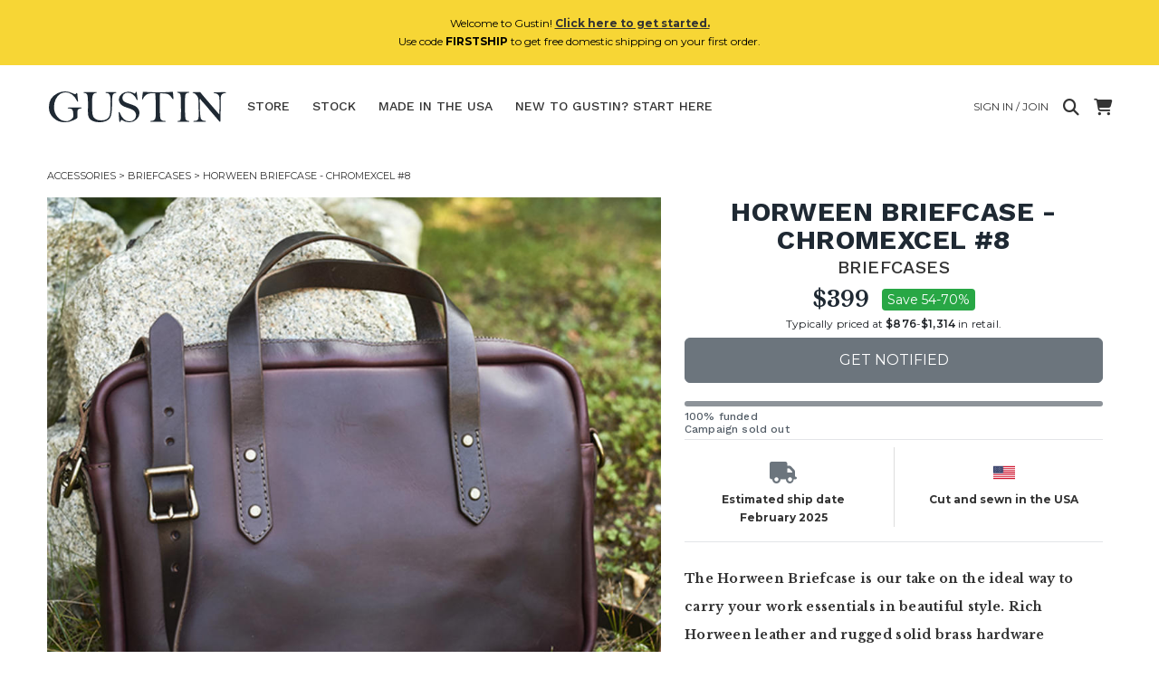

--- FILE ---
content_type: text/html; charset=utf-8
request_url: https://www.weargustin.com/store/bags-horween-briefcase-chromexcel-8
body_size: 20552
content:
<!DOCTYPE html PUBLIC "-//W3C//DTD XHTML 1.0 Transitional//EN" "http://www.w3.org/TR/xhtml1/DTD/xhtml1-transitional.dtd">
<html lang="en">
  <head>
    <title>Horween Briefcase - Chromexcel 8 | Gustin | Accessories</title>
	

    <meta name="description" content="The Horween Briefcase is our take on the ideal way to carry your work essentials in beautiful style. Rich Horween leather and rugged solid brass hardware imp..."/>
	<link rel="canonical" href="https://www.weargustin.com/store/bags-horween-briefcase-chromexcel-8"/>
    <meta name="viewport" content="width=device-width, initial-scale=1.0">
	
   <!-- Facebook Open Graph data -->
    <meta property="og:image" content="https://d1zyv7v12t3541.cloudfront.net/attached_assets/assets/000/041/160/original/f273c4736190340613f7222c5e754e52.jpg?1536960612"/>
    <meta property="og:title" content="Horween Briefcase - Chromexcel 8 | Gustin | Accessories"/>
    <meta property="og:url" content="https://www.weargustin.com/store/bags-horween-briefcase-chromexcel-8"/>
    <meta property="og:type" content="website"/>
    <meta property="og:site_name" content="Gustin"/>
    <meta property="og:description" content="The Horween Briefcase is our take on the ideal way to carry your work essentials in beautiful style. Rich Horween leather and rugged solid brass hardware imp..."/>
    <meta property="fb:app_id" content="153503141482998"/>
	<!-- Twitter Card data -->
	<meta name="twitter:card" content="summary"/>
	<meta name="twitter:title" content="Horween Briefcase - Chromexcel 8 | Gustin | Accessories"/>
	<meta name="twitter:description" content="The Horween Briefcase is our take on the ideal way to carry your work essentials in beautiful style. Rich Horween leather and rugged solid brass hardware imp..."/>
	<meta name="twitter:site" content="@weargustin"/>
	<meta name="twitter:creator" content="@weargustin"/>
	<meta name="twitter:image" content="https://d1zyv7v12t3541.cloudfront.net/attached_assets/assets/000/041/160/original/f273c4736190340613f7222c5e754e52.jpg?1536960612"/>
	<!-- Icons -->
    <link href="//d3j0v6lkz29kyu.cloudfront.net/assets/favicon-ed2fd6a14b8f9e1f2bca610b56eba7c450ee005d1949dd00a4bca2124b0060b0.ico" rel="icon" type="image/ico"></link>
    <link href="//d3j0v6lkz29kyu.cloudfront.net/assets/apple-touch-icon-d1b47ad21b36d632c8e7dcf170d6acc18cb1cedbba34002729b3ea45ee1bea0c.png" rel="apple-touch-icon" type="image/png"></link>
    <link href="//d3j0v6lkz29kyu.cloudfront.net/assets/apple-touch-icon-precomposed-d1b47ad21b36d632c8e7dcf170d6acc18cb1cedbba34002729b3ea45ee1bea0c.png" rel="apple-touch-icon-precomposed" type="image/png"></link>
    <link href="//d3j0v6lkz29kyu.cloudfront.net/assets/apple-touch-icon-152x152-b3a614390c19c48a37eb94eacb782ee1512ade8c4fc3b9deb3dc6d1d00babdde.png" rel="apple-touch-icon-152x152" type="image/png"></link>
    <link href="//d3j0v6lkz29kyu.cloudfront.net/assets/apple-touch-icon-152x152-precomposed-b3a614390c19c48a37eb94eacb782ee1512ade8c4fc3b9deb3dc6d1d00babdde.png" rel="apple-touch-icon-152x152-precomposed" type="image/png"></link>

    
  <script async src="https://www.googletagmanager.com/gtag/js?id=G-1XN1L0FZ5Q"></script>
  <script>
      window.dataLayer = window.dataLayer || [];
      function gtag() { dataLayer.push(arguments); }
  
      // Initialization for both tags
      gtag('js', new Date());
  
      // Configure for both tags
      gtag('config', 'G-1XN1L0FZ5Q');
      gtag('config', 'AW-11363064826');
  </script>

    <!-- Start VWO Async SmartCode -->
    <link rel="preconnect" href="https://dev.visualwebsiteoptimizer.com" />
    <script type='text/javascript' id='vwoCode'>
    window._vwo_code || (function() {
    var account_id=782002,
    version=2.1,
    settings_tolerance=2000,
    hide_element='body',
    hide_element_style = 'opacity:0 !important;filter:alpha(opacity=0) !important;background:none !important;transition:none !important;',
    /* DO NOT EDIT BELOW THIS LINE */
    f=false,w=window,d=document,v=d.querySelector('#vwoCode'),cK='_vwo_'+account_id+'_settings',cc={};try{var c=JSON.parse(localStorage.getItem('_vwo_'+account_id+'_config'));cc=c&&typeof c==='object'?c:{}}catch(e){}var stT=cc.stT==='session'?w.sessionStorage:w.localStorage;code={nonce:v&&v.nonce,use_existing_jquery:function(){return typeof use_existing_jquery!=='undefined'?use_existing_jquery:undefined},library_tolerance:function(){return typeof library_tolerance!=='undefined'?library_tolerance:undefined},settings_tolerance:function(){return cc.sT||settings_tolerance},hide_element_style:function(){return'{'+(cc.hES||hide_element_style)+'}'},hide_element:function(){if(performance.getEntriesByName('first-contentful-paint')[0]){return''}return typeof cc.hE==='string'?cc.hE:hide_element},getVersion:function(){return version},finish:function(e){if(!f){f=true;var t=d.getElementById('_vis_opt_path_hides');if(t)t.parentNode.removeChild(t);if(e)(new Image).src='https://dev.visualwebsiteoptimizer.com/ee.gif?a='+account_id+e}},finished:function(){return f},addScript:function(e){var t=d.createElement('script');t.type='text/javascript';if(e.src){t.src=e.src}else{t.text=e.text}v&&t.setAttribute('nonce',v.nonce);d.getElementsByTagName('head')[0].appendChild(t)},load:function(e,t){var n=this.getSettings(),i=d.createElement('script'),r=this;t=t||{};if(n){i.textContent=n;d.getElementsByTagName('head')[0].appendChild(i);if(!w.VWO||VWO.caE){stT.removeItem(cK);r.load(e)}}else{var o=new XMLHttpRequest;o.open('GET',e,true);o.withCredentials=!t.dSC;o.responseType=t.responseType||'text';o.onload=function(){if(t.onloadCb){return t.onloadCb(o,e)}if(o.status===200||o.status===304){_vwo_code.addScript({text:o.responseText})}else{_vwo_code.finish('&e=loading_failure:'+e)}};o.onerror=function(){if(t.onerrorCb){return t.onerrorCb(e)}_vwo_code.finish('&e=loading_failure:'+e)};o.send()}},getSettings:function(){try{var e=stT.getItem(cK);if(!e){return}e=JSON.parse(e);if(Date.now()>e.e){stT.removeItem(cK);return}return e.s}catch(e){return}},init:function(){if(d.URL.indexOf('__vwo_disable__')>-1)return;var e=this.settings_tolerance();w._vwo_settings_timer=setTimeout(function(){_vwo_code.finish();stT.removeItem(cK)},e);var t;if(this.hide_element()!=='body'){t=d.createElement('style');var n=this.hide_element(),i=n?n+this.hide_element_style():'',r=d.getElementsByTagName('head')[0];t.setAttribute('id','_vis_opt_path_hides');v&&t.setAttribute('nonce',v.nonce);t.setAttribute('type','text/css');if(t.styleSheet)t.styleSheet.cssText=i;else t.appendChild(d.createTextNode(i));r.appendChild(t)}else{t=d.getElementsByTagName('head')[0];var i=d.createElement('div');i.style.cssText='z-index: 2147483647 !important;position: fixed !important;left: 0 !important;top: 0 !important;width: 100% !important;height: 100% !important;background: white !important;';i.setAttribute('id','_vis_opt_path_hides');i.classList.add('_vis_hide_layer');t.parentNode.insertBefore(i,t.nextSibling)}var o=window._vis_opt_url||d.URL,s='https://dev.visualwebsiteoptimizer.com/j.php?a='+account_id+'&u='+encodeURIComponent(o)+'&vn='+version;if(w.location.search.indexOf('_vwo_xhr')!==-1){this.addScript({src:s})}else{this.load(s+'&x=true')}}};w._vwo_code=code;code.init();})();
    </script>
<!-- End VWO Async SmartCode -->  

  <!-- Start Kutoku referral snippet -->
  <script>
  (function (w) {
    var script = w.document.createElement("script");
    if (w.location.search.search(/(ktk|tap_a|tap_s)=/) === -1) { return; }
    script.src = "https://tspcaozs.weargustin.com/r/gR6sY7.js?" + [
      "url=" + encodeURIComponent(w.location.href),
      "cid=" + encodeURIComponent(Date.now() + "_" + Math.random().toString(36).substr(2))
    ].join("&");
    w.document.head.appendChild(script);
  }(window));
  </script>
  <!-- End Kutoku referral snippet -->



    <link rel="stylesheet" href="//d3j0v6lkz29kyu.cloudfront.net/assets/application-c1bb6625e7787b8a2ca404a9c325b7fe23e4ee5daa9136c2e81a2638a9cad8cc.css" media="all" />
	
    <link rel="preload" href="https://cdnjs.cloudflare.com/ajax/libs/font-awesome/6.4.0/css/all.min.css" as="style" onload="this.onload=null;this.rel='stylesheet'">
    <noscript>
        <link rel="stylesheet" href="https://cdnjs.cloudflare.com/ajax/libs/font-awesome/6.4.0/css/all.min.css">
    </noscript>

    <meta name="csrf-param" content="authenticity_token" />
<meta name="csrf-token" content="wpcduU3zrsBASg0vdP6bFvq4hhEuEtblyq9EJ7I92_qSk7bD_dMr0dtmWiuYaDZJZ7fvLX_IKwm4PiiLjGklOA" />
    <!-- <meta http-equiv="Content-Security-Policy" content="default-src 'self' data: https://*.herokuapp.com:* https://*.cloudfront.net:* https://*.googleapis.com:* https://*.google.com:* http://*.facebook.net:* http://*.twitter.com:* https://*.stripe.com:*  'unsafe-inline' 'unsafe-eval'; img-src * data:; child-src *; font-src * 'self'; "> -->
  </head>
  <body class="show campaigns campaigns-show">
      <div class="alert alert-info text-center mx-auto my-auto" style="z-index:10;background-color:#F7D635;" id="new-customer-header-alert-div">
    <span class="text-black">Welcome to Gustin! <a href='/howitworks'><u><b>Click here to get started.</u></b></a><br>Use code <b>FIRSTSHIP</b> to get free domestic shipping on your first order.</span>
  </div>



    <div id="menu" class="sidenav" style="z-index: 4;">
  <a href="javascript:void(0)" class="closebtn" onclick="closeNav()">&times;</a>

  <div class="dropdown-wrapper">
    <!-- Shop Links -->
    <div class="title-small dropdown">
      <a class="dropdown-toggle" href="#" role="button" id="shopDropdown" data-bs-toggle="dropdown" aria-expanded="false">Store</a>
      <ul class="dropdown-menu" aria-labelledby="shopDropdown">
        <li><a class="dropdown-item" href="/store">All</a></li>
          <hr>
          <li><a class="dropdown-item" href="/store/category/jeans">Jeans</a></li>
          <hr>
          <li><a class="dropdown-item" href="/store/category/shirts">Shirts</a></li>
          <hr>
          <li><a class="dropdown-item" href="/store/category/knits">Knits</a></li>
          <hr>
          <li><a class="dropdown-item" href="/store/category/jackets">Jackets</a></li>
          <hr>
          <li><a class="dropdown-item" href="/store/category/chinos">Chinos</a></li>
          <hr>
          <li><a class="dropdown-item" href="/store/category/accessories">Accessories</a></li>
          <hr>
          <li><a class="dropdown-item" href="/store/category/shoes">Shoes</a></li>
      </ul>
    </div>
  </div>
  <hr>
  <div class="title-small"><a href="/stock">Stock</a></div>
  <hr>
  <div class="title-small"><a href="/store/made-in-the-usa">Made In The USA</a></div>
  <hr>
  <div class="title-small"><a href="/howitworks">New to Gustin? Start here.</a></div>
  <hr>
  <div class="title-small"><a href="/faq">FAQ &amp; contact</a></div>
  <hr>
  <div class="title-small"><a href="/fitguide">Fit guide</a></div>  
  <hr>

    <div class="title-small"><a href="/welcome-back">Login / Join</a></div>
    <hr>
</div>

    <div class="container-fluid" id="wrap">
      <nav class="navbar navbar-expand-md navbar-light mx-auto masthead mb-3 mt-4 mt-md-0">
  <!-- Hamburger for XS screens -->
  <div class="d-md-none hamburger">
    <i class="fa fa-bars fa-xl" onclick="openNav()"></i>
  </div>
  
  <!-- Desktop Logo -->
  <div class="logo d-none d-md-block">
    <a href="/">
      <svg xmlns="http://www.w3.org/2000/svg" viewBox="0 0 402 76"><title>Artboard 1</title><path d="M75.08,41.51A13.43,13.43,0,0,0,70,42.87a4.62,4.62,0,0,0-2.41,2.41,16.17,16.17,0,0,0-.45,4.57q0,11.74-.55,12.9T57.26,68a41.38,41.38,0,0,1-17.67,4.11A36.19,36.19,0,0,1,14.44,62.7,30.82,30.82,0,0,1,4,38.8,33.72,33.72,0,0,1,22.47,8.31,37.64,37.64,0,0,1,39.94,3.87q8.34,0,18,4.76A10.45,10.45,0,0,0,61.73,10a2.7,2.7,0,0,0,2.41-1.36c.5-.76,1-1.15,1.35-1.15.77,0,1.22,1,1.36,2.91q.3,4.57,1.45,14a4.34,4.34,0,0,1,.1.9q0,1.2-1.05,1.2c-.44,0-.89-.53-1.36-1.6a34.22,34.22,0,0,0-10.85-14A24,24,0,0,0,40.75,6,22.19,22.19,0,0,0,28.6,9.76q-5.88,3.8-9.59,11.7A39.05,39.05,0,0,0,15.29,38.3a33.67,33.67,0,0,0,7.63,22Q30.56,69.63,42,69.62a17.17,17.17,0,0,0,6.93-1.25,19.51,19.51,0,0,0,5.39-3.61,14.34,14.34,0,0,0,3.06-3.52c.36-.77.53-2.79.53-6.07q0-8.23-2.18-10.84c-1.46-1.74-3.79-2.62-7-2.62l-1.56,0c-1,0-1.46-.31-1.46-.95s.54-1.15,1.61-1.15l2.66.1,11.35-.15,13.9-.3c.77,0,1.15.35,1.15,1s-.43,1.09-1.3,1.15ZM151.86,7.23a9.38,9.38,0,0,0-5.59,2.41q-1.78,1.86-2.34,6.73a136.74,136.74,0,0,0-.55,14.3,191.74,191.74,0,0,1-.88,20q-.87,8.23-3.79,12.27A20.14,20.14,0,0,1,130,69.5,36.74,36.74,0,0,1,115.57,72a36,36,0,0,1-14.88-2.78q-6.15-2.79-8.34-7.39T90.17,48.07l.2-13.91q0-18.54-1.58-22.69T82,7.23c-1.14,0-1.71-.28-1.71-.83s.7-1,2.11-1h25.15c1.44,0,2.16.3,2.16.91s-.54,1-1.61,1a8.76,8.76,0,0,0-5.27,2q-1.71,1.61-2.58,5.67t-.88,17.42q0,16,.92,22.19a14.46,14.46,0,0,0,5.83,9.81Q111,68,119.44,68q8.84,0,13.45-3.37a15.75,15.75,0,0,0,6-10q1.38-6.63,1.38-28.77,0-11.38-2.36-14.93a7.85,7.85,0,0,0-7-3.54q-1.86,0-1.86-1c0-.67.82-1,2.46-1h20.08c.91,0,1.36.34,1.36,1,0,.46-.37.75-1.11.85ZM169.64,25.9q3.36,2.67,13.85,6a57.92,57.92,0,0,1,11.57,4.66,19.29,19.29,0,0,1,6.45,6.33,15.87,15.87,0,0,1,2.61,8.73q0,7.93-6.57,14.21a22.49,22.49,0,0,1-16.12,6.27q-8.58,0-17.26-5.37A6.3,6.3,0,0,0,162,70.08c-.27,1.07-.71,1.6-1.31,1.6s-.92-.68-1.15-2.06-.72-7.86-1.46-19.47c.14-.4.49-.6,1.06-.6s.9.36,1.2,1.1Q168,70.08,181.89,70.08q6.87,0,10.76-4.15a13.46,13.46,0,0,0,3.89-9.51,12,12,0,0,0-2.08-6.82,15.63,15.63,0,0,0-5.52-5,63.06,63.06,0,0,0-10.87-4.27q-9.54-3.06-13-5.8a17.17,17.17,0,0,1-5-6.17,15.73,15.73,0,0,1-1.61-6.65q0-6.68,6.05-11.85a22.05,22.05,0,0,1,14.84-5.17,25.13,25.13,0,0,1,6.95,1,38.77,38.77,0,0,1,7.6,3.22,6.87,6.87,0,0,0,1.81-2.82c.27-.8.65-1.2,1.16-1.2a1.43,1.43,0,0,1,.9.5c.23,1.21.57,3.63,1,7.28L200,22.14q0,.9-1.11.9c-.4,0-.75-.33-1-1a27.52,27.52,0,0,0-7.88-10.95,17.54,17.54,0,0,0-11.4-4.31q-6.08,0-9.16,3.66a11.89,11.89,0,0,0-3.09,7.78,9.21,9.21,0,0,0,3.37,7.68ZM278.17,21a1.45,1.45,0,0,1-1.07-.42,24,24,0,0,1-1.93-2.84,23,23,0,0,0-5.43-6.15,14.5,14.5,0,0,0-6.28-2.68,113.6,113.6,0,0,0-14-.81q-.6,7.59-.6,17.32,0,32.22,1.38,38t9.86,5.77c1.38,0,2.06.29,2.06.86s-.65,1-2,1H229.32c-.8,0-1.2-.32-1.2-1s.78-1,2.36-1a8.63,8.63,0,0,0,9.21-8.28q.38-3.81.38-22,0-15.55-1.06-30.72c-2.61-.13-4.45-.2-5.52-.2q-10.86,0-15.73,4.54c-3.24,3-5.14,5.71-5.67,8.06q-.26,1.26-1.35,1.26a1.25,1.25,0,0,1-.94-.49,137.72,137.72,0,0,1,1.95-16.13l3.07,0c2.61,0,6.1.13,10.49.4q7.08.41,21.68.4,15,0,19.48-.35c2.74-.27,6.51-.4,11.29-.4a66,66,0,0,1,.81,7.53q.3,4.47.6,6.27a7.81,7.81,0,0,1,.05.86q0,1.2-1.05,1.2Zm34.58-14.2c-3.71.47-6,1.8-6.95,4s-1.38,10.38-1.38,24.5q0,7.78.4,17.52t.9,11.64a6,6,0,0,0,1.91,3.12q1.41,1.2,5.22,1.7,1.26.15,1.26,1c0,.6-.39.9-1.16.9l-12.47-.1-10.62.15c-1.17,0-1.76-.33-1.76-1s.47-1.06,1.41-1.06c3.11-.06,4.94-1.1,5.47-3.11s.8-8.42.8-19.22q0-15.68-.27-25.36T293.88,9.64c-.91-1.44-2.61-2.34-5.12-2.71-.94-.17-1.41-.55-1.41-1.16s.35-.9,1.06-.9l9.15.2,14-.2c1.68,0,2.52.33,2.52,1,0,.51-.46.82-1.36,1Zm81,.7q-5.07.56-7.3,2.64a9.23,9.23,0,0,0-2.66,6q-.44,3.91-.43,26.38l-.49,26.52q0,2-1,2a1.6,1.6,0,0,1-.7-.23,53.13,53.13,0,0,1-4.5-5.07q-4.06-4.83-10-11.62t-9.36-11q-7.49-9.09-9.44-11.19-7.27-7.74-8.58-9.94c-.57-1-1.09-1.51-1.56-1.51s-.55.65-.55,2l.1,7.78q0,14.81.8,23.64t1.68,10.37a10.55,10.55,0,0,0,3.06,3.09,7.93,7.93,0,0,0,4.65,1.55c2.21,0,3.31.4,3.31,1.21q0,.9-1.86.9L324.8,71c-1.14,0-1.71-.28-1.71-.85s.55-1,1.66-1c4.11,0,6.86-.91,8.23-2.73S335,60.69,335,54.77l-.41-17.62q0-15.62-.85-18.4A23.78,23.78,0,0,0,329.94,12q-3-4-6.8-4.49c-1.14-.13-1.7-.43-1.7-.9,0-.64.73-1,2.2-1l14.76.1q3,4.07,10.44,12.6L364.91,37l15.46,17.87q.5-9.09.5-23.6,0-10.89-.45-14.58a9.54,9.54,0,0,0-3.34-6.2,10.62,10.62,0,0,0-7.2-2.51c-1.34,0-2-.28-2-.85a.76.76,0,0,1,.42-.73,47.64,47.64,0,0,1,6.76-.45q6.31-.23,10.64-.23l6.77,0h1.11c1,0,1.55.29,1.55.88s-.45.83-1.35.93Z" fill="#1f2933"/></svg>

</a>  </div>

  <!-- Mobile Logo -->
  <div class="mobile-logo mt-0 d-block d-md-none" id="site-logo-div">
    <a href="/">
      <svg xmlns="http://www.w3.org/2000/svg" viewBox="0 0 402 76"><title>Artboard 1</title><path d="M75.08,41.51A13.43,13.43,0,0,0,70,42.87a4.62,4.62,0,0,0-2.41,2.41,16.17,16.17,0,0,0-.45,4.57q0,11.74-.55,12.9T57.26,68a41.38,41.38,0,0,1-17.67,4.11A36.19,36.19,0,0,1,14.44,62.7,30.82,30.82,0,0,1,4,38.8,33.72,33.72,0,0,1,22.47,8.31,37.64,37.64,0,0,1,39.94,3.87q8.34,0,18,4.76A10.45,10.45,0,0,0,61.73,10a2.7,2.7,0,0,0,2.41-1.36c.5-.76,1-1.15,1.35-1.15.77,0,1.22,1,1.36,2.91q.3,4.57,1.45,14a4.34,4.34,0,0,1,.1.9q0,1.2-1.05,1.2c-.44,0-.89-.53-1.36-1.6a34.22,34.22,0,0,0-10.85-14A24,24,0,0,0,40.75,6,22.19,22.19,0,0,0,28.6,9.76q-5.88,3.8-9.59,11.7A39.05,39.05,0,0,0,15.29,38.3a33.67,33.67,0,0,0,7.63,22Q30.56,69.63,42,69.62a17.17,17.17,0,0,0,6.93-1.25,19.51,19.51,0,0,0,5.39-3.61,14.34,14.34,0,0,0,3.06-3.52c.36-.77.53-2.79.53-6.07q0-8.23-2.18-10.84c-1.46-1.74-3.79-2.62-7-2.62l-1.56,0c-1,0-1.46-.31-1.46-.95s.54-1.15,1.61-1.15l2.66.1,11.35-.15,13.9-.3c.77,0,1.15.35,1.15,1s-.43,1.09-1.3,1.15ZM151.86,7.23a9.38,9.38,0,0,0-5.59,2.41q-1.78,1.86-2.34,6.73a136.74,136.74,0,0,0-.55,14.3,191.74,191.74,0,0,1-.88,20q-.87,8.23-3.79,12.27A20.14,20.14,0,0,1,130,69.5,36.74,36.74,0,0,1,115.57,72a36,36,0,0,1-14.88-2.78q-6.15-2.79-8.34-7.39T90.17,48.07l.2-13.91q0-18.54-1.58-22.69T82,7.23c-1.14,0-1.71-.28-1.71-.83s.7-1,2.11-1h25.15c1.44,0,2.16.3,2.16.91s-.54,1-1.61,1a8.76,8.76,0,0,0-5.27,2q-1.71,1.61-2.58,5.67t-.88,17.42q0,16,.92,22.19a14.46,14.46,0,0,0,5.83,9.81Q111,68,119.44,68q8.84,0,13.45-3.37a15.75,15.75,0,0,0,6-10q1.38-6.63,1.38-28.77,0-11.38-2.36-14.93a7.85,7.85,0,0,0-7-3.54q-1.86,0-1.86-1c0-.67.82-1,2.46-1h20.08c.91,0,1.36.34,1.36,1,0,.46-.37.75-1.11.85ZM169.64,25.9q3.36,2.67,13.85,6a57.92,57.92,0,0,1,11.57,4.66,19.29,19.29,0,0,1,6.45,6.33,15.87,15.87,0,0,1,2.61,8.73q0,7.93-6.57,14.21a22.49,22.49,0,0,1-16.12,6.27q-8.58,0-17.26-5.37A6.3,6.3,0,0,0,162,70.08c-.27,1.07-.71,1.6-1.31,1.6s-.92-.68-1.15-2.06-.72-7.86-1.46-19.47c.14-.4.49-.6,1.06-.6s.9.36,1.2,1.1Q168,70.08,181.89,70.08q6.87,0,10.76-4.15a13.46,13.46,0,0,0,3.89-9.51,12,12,0,0,0-2.08-6.82,15.63,15.63,0,0,0-5.52-5,63.06,63.06,0,0,0-10.87-4.27q-9.54-3.06-13-5.8a17.17,17.17,0,0,1-5-6.17,15.73,15.73,0,0,1-1.61-6.65q0-6.68,6.05-11.85a22.05,22.05,0,0,1,14.84-5.17,25.13,25.13,0,0,1,6.95,1,38.77,38.77,0,0,1,7.6,3.22,6.87,6.87,0,0,0,1.81-2.82c.27-.8.65-1.2,1.16-1.2a1.43,1.43,0,0,1,.9.5c.23,1.21.57,3.63,1,7.28L200,22.14q0,.9-1.11.9c-.4,0-.75-.33-1-1a27.52,27.52,0,0,0-7.88-10.95,17.54,17.54,0,0,0-11.4-4.31q-6.08,0-9.16,3.66a11.89,11.89,0,0,0-3.09,7.78,9.21,9.21,0,0,0,3.37,7.68ZM278.17,21a1.45,1.45,0,0,1-1.07-.42,24,24,0,0,1-1.93-2.84,23,23,0,0,0-5.43-6.15,14.5,14.5,0,0,0-6.28-2.68,113.6,113.6,0,0,0-14-.81q-.6,7.59-.6,17.32,0,32.22,1.38,38t9.86,5.77c1.38,0,2.06.29,2.06.86s-.65,1-2,1H229.32c-.8,0-1.2-.32-1.2-1s.78-1,2.36-1a8.63,8.63,0,0,0,9.21-8.28q.38-3.81.38-22,0-15.55-1.06-30.72c-2.61-.13-4.45-.2-5.52-.2q-10.86,0-15.73,4.54c-3.24,3-5.14,5.71-5.67,8.06q-.26,1.26-1.35,1.26a1.25,1.25,0,0,1-.94-.49,137.72,137.72,0,0,1,1.95-16.13l3.07,0c2.61,0,6.1.13,10.49.4q7.08.41,21.68.4,15,0,19.48-.35c2.74-.27,6.51-.4,11.29-.4a66,66,0,0,1,.81,7.53q.3,4.47.6,6.27a7.81,7.81,0,0,1,.05.86q0,1.2-1.05,1.2Zm34.58-14.2c-3.71.47-6,1.8-6.95,4s-1.38,10.38-1.38,24.5q0,7.78.4,17.52t.9,11.64a6,6,0,0,0,1.91,3.12q1.41,1.2,5.22,1.7,1.26.15,1.26,1c0,.6-.39.9-1.16.9l-12.47-.1-10.62.15c-1.17,0-1.76-.33-1.76-1s.47-1.06,1.41-1.06c3.11-.06,4.94-1.1,5.47-3.11s.8-8.42.8-19.22q0-15.68-.27-25.36T293.88,9.64c-.91-1.44-2.61-2.34-5.12-2.71-.94-.17-1.41-.55-1.41-1.16s.35-.9,1.06-.9l9.15.2,14-.2c1.68,0,2.52.33,2.52,1,0,.51-.46.82-1.36,1Zm81,.7q-5.07.56-7.3,2.64a9.23,9.23,0,0,0-2.66,6q-.44,3.91-.43,26.38l-.49,26.52q0,2-1,2a1.6,1.6,0,0,1-.7-.23,53.13,53.13,0,0,1-4.5-5.07q-4.06-4.83-10-11.62t-9.36-11q-7.49-9.09-9.44-11.19-7.27-7.74-8.58-9.94c-.57-1-1.09-1.51-1.56-1.51s-.55.65-.55,2l.1,7.78q0,14.81.8,23.64t1.68,10.37a10.55,10.55,0,0,0,3.06,3.09,7.93,7.93,0,0,0,4.65,1.55c2.21,0,3.31.4,3.31,1.21q0,.9-1.86.9L324.8,71c-1.14,0-1.71-.28-1.71-.85s.55-1,1.66-1c4.11,0,6.86-.91,8.23-2.73S335,60.69,335,54.77l-.41-17.62q0-15.62-.85-18.4A23.78,23.78,0,0,0,329.94,12q-3-4-6.8-4.49c-1.14-.13-1.7-.43-1.7-.9,0-.64.73-1,2.2-1l14.76.1q3,4.07,10.44,12.6L364.91,37l15.46,17.87q.5-9.09.5-23.6,0-10.89-.45-14.58a9.54,9.54,0,0,0-3.34-6.2,10.62,10.62,0,0,0-7.2-2.51c-1.34,0-2-.28-2-.85a.76.76,0,0,1,.42-.73,47.64,47.64,0,0,1,6.76-.45q6.31-.23,10.64-.23l6.77,0h1.11c1,0,1.55.29,1.55.88s-.45.83-1.35.93Z" fill="#1f2933"/></svg>

</a>  </div>

  <!-- Links (Hidden responsively) -->
  <div class="collapse navbar-collapse" id="navbarNav">
      <div class="navbar">
        <ul class="nav">
          <li class="dropdown ">
            <a id="store-nav-link" class="dropbtn" href="/store">Store</a>
            <div class="dropdown-content" id="dropdown-div">
                <a href="/store/category/jeans">Jeans</a>
                <a href="/store/category/shirts">Shirts</a>
                <a href="/store/category/knits">Knits</a>
                <a href="/store/category/jackets">Jackets</a>
                <a href="/store/category/chinos">Chinos</a>
                <a href="/store/category/accessories">Accessories</a>
                <a href="/store/category/shoes">Shoes</a>
            </div>
          </li>
          <li class="dropdown ">
            <a id="stock-nav-link" href="/stock">Stock</a>
            <div class="dropdown-content" id="dropdown-div">
                <a href="/stock?category=jeans">Jeans</a>
                <a href="/stock?category=shirts">Shirts</a>
                <a href="/stock?category=knits">Knits</a>
                <a href="/stock?category=jackets">Jackets</a>
                <a href="/stock?category=chinos">Chinos</a>
                <a href="/stock?category=accessories">Accessories</a>
                <a href="/stock?category=shoes">Shoes</a>
            </div>
          </li>
          <li class=" d-none d-lg-inline">
            <a href="/store/made-in-the-usa">Made In The USA</a>
          </li>
          <li class="" id="hideForSearch">
            <a id="howitworks-nav-link" href="/howitworks">
              <span class="full-text">New to Gustin? Start here</span>
              <span class="short-text">Start Here</span>
</a>          </li>
        </ul>
      </div>
  </div>

  <!-- Right-aligned content -->
  <div class="ms-auto d-flex flex-column align-items-end">
    <div class="d-flex align-items-center ">
        <a class="d-none d-md-flex mx-2 pe-2" href="/welcome-back">
          <span class="full-text text-uppercase">Sign in / Join</span>
</a>        <a href="#" title="Search" class="search-button me-2">
          <i class="fa-solid fa-magnifying-glass fa-xl"></i>
        </a>
      <a class="ms-2" href="/cart">
        <i class="fa-solid fa-cart-shopping fa-xl"></i>
        <span class="badge rounded-pill bg-danger cart-counter d-none" id="cart_counter">0</span>
</a>      <form class="input-group inline-block position-relative search-form" style="display:none;" id="search-form" action="/store" accept-charset="UTF-8" method="get"><input name="utf8" type="hidden" value="&#x2713;" autocomplete="off" />
        <input type="text" name="search_string" id="search-input" placeholder="Search" class="form-control rounded search-input" />
        <a href="#" title="Close Search" class="close-search">
          <i class="fa-solid fa-xmark fa-xl"></i>
        </a>
</form>    </div>
  </div>
</nav>

  <div class="breadcrumb-box mx-auto py-0 mx-0">
    <div class="clearfix"></div>
    <div class="breadcrumb py-0 mx-0 clearfix">
      <a href='/store/category/accessories'>Accessories</a>&nbsp;>&nbsp;<a href='/store/subcategory/briefcases'>Briefcases</a>&nbsp;>&nbsp;Horween Briefcase - Chromexcel #8
    </div>
    <div class="clearfix"></div>
  </div>

      
      
<div class="row g-0 show-product mx-auto">
    <div class="col-12 text-center pe-2 col-sm-7">
      <div class="row">
        <div class="col-12 pr-2">
          <div id="productCarousel" class="carousel slide">
            <div class="product-image">
              <div class="carousel-inner" id="images_and_captions">
                <div class="d-block">
                    <div class="carousel-item active" data-bs-slide-number="0">
                      <a class="product-thumb" href="javascript:void(0)" data-src="https://d1zyv7v12t3541.cloudfront.net/attached_assets/assets/000/041/160/extra_large/f273c4736190340613f7222c5e754e52.jpg?1536960612" data-zoom-src="https://d1zyv7v12t3541.cloudfront.net/attached_assets/assets/000/041/160/original/f273c4736190340613f7222c5e754e52.jpg?1536960612">
                        <img class="d-block w-100 product-img" alt="gustin horween briefcase - chromexcel #8" loading="lazy" src="https://d1zyv7v12t3541.cloudfront.net/attached_assets/assets/000/041/160/extra_large/f273c4736190340613f7222c5e754e52.jpg?1536960612" width="460" height="460" />
                      </a>
                      <div class="caption row">
                        <div class="col">
                          &nbsp;
                        </div>
                      </div>
                    </div>
                    <div class="carousel-item " data-bs-slide-number="1">
                      <a class="product-thumb" href="javascript:void(0)" data-src="https://d1zyv7v12t3541.cloudfront.net/attached_assets/assets/000/041/161/extra_large/d3b16191b358d758d447034472306063.jpg?1536960612" data-zoom-src="https://d1zyv7v12t3541.cloudfront.net/attached_assets/assets/000/041/161/original/d3b16191b358d758d447034472306063.jpg?1536960612">
                        <img class="d-block w-100 product-img" alt="gustin horween briefcase - chromexcel #8" loading="lazy" src="https://d1zyv7v12t3541.cloudfront.net/attached_assets/assets/000/041/161/extra_large/d3b16191b358d758d447034472306063.jpg?1536960612" width="460" height="460" />
                      </a>
                      <div class="caption row">
                        <div class="col">
                          &nbsp;
                        </div>
                      </div>
                    </div>
                    <div class="carousel-item " data-bs-slide-number="2">
                      <a class="product-thumb" href="javascript:void(0)" data-src="https://d1zyv7v12t3541.cloudfront.net/attached_assets/assets/000/031/145/extra_large/68619a68a1f20a4b82529a4536fdde5c.jpg?1536959533" data-zoom-src="https://d1zyv7v12t3541.cloudfront.net/attached_assets/assets/000/031/145/original/68619a68a1f20a4b82529a4536fdde5c.jpg?1536959533">
                        <img class="d-block w-100 product-img" alt="gustin horween briefcase - chromexcel #8" loading="lazy" src="https://d1zyv7v12t3541.cloudfront.net/attached_assets/assets/000/031/145/extra_large/68619a68a1f20a4b82529a4536fdde5c.jpg?1536959533" width="460" height="460" />
                      </a>
                      <div class="caption row">
                        <div class="col">
                          &nbsp;
                        </div>
                      </div>
                    </div>
                    <div class="carousel-item " data-bs-slide-number="3">
                      <a class="product-thumb" href="javascript:void(0)" data-src="https://d1zyv7v12t3541.cloudfront.net/attached_assets/assets/000/041/162/extra_large/e50a09e051f86b9a9b6299f496b1b5f9.jpg?1536960612" data-zoom-src="https://d1zyv7v12t3541.cloudfront.net/attached_assets/assets/000/041/162/original/e50a09e051f86b9a9b6299f496b1b5f9.jpg?1536960612">
                        <img class="d-block w-100 product-img" alt="gustin horween briefcase - chromexcel #8" loading="lazy" src="https://d1zyv7v12t3541.cloudfront.net/attached_assets/assets/000/041/162/extra_large/e50a09e051f86b9a9b6299f496b1b5f9.jpg?1536960612" width="460" height="460" />
                      </a>
                      <div class="caption row">
                        <div class="col">
                          &nbsp;
                        </div>
                      </div>
                    </div>
                    <div class="carousel-item " data-bs-slide-number="4">
                      <a class="product-thumb" href="javascript:void(0)" data-src="https://d1zyv7v12t3541.cloudfront.net/attached_assets/assets/000/041/159/extra_large/c4aa22a5d45e8fd912408981854e642a.jpg?1536960612" data-zoom-src="https://d1zyv7v12t3541.cloudfront.net/attached_assets/assets/000/041/159/original/c4aa22a5d45e8fd912408981854e642a.jpg?1536960612">
                        <img class="d-block w-100 product-img" alt="gustin horween briefcase - chromexcel #8" loading="lazy" src="https://d1zyv7v12t3541.cloudfront.net/attached_assets/assets/000/041/159/extra_large/c4aa22a5d45e8fd912408981854e642a.jpg?1536960612" width="460" height="460" />
                      </a>
                      <div class="caption row">
                        <div class="col">
                          &nbsp;
                        </div>
                      </div>
                    </div>
                    <div class="carousel-item " data-bs-slide-number="5">
                      <a class="product-thumb" href="javascript:void(0)" data-src="https://d1zyv7v12t3541.cloudfront.net/attached_assets/assets/000/031/215/extra_large/56d7b4b3bbd8f88d8a8fd7903d5d42f2.jpg?1536959537" data-zoom-src="https://d1zyv7v12t3541.cloudfront.net/attached_assets/assets/000/031/215/original/56d7b4b3bbd8f88d8a8fd7903d5d42f2.jpg?1536959537">
                        <img class="d-block w-100 product-img" alt="gustin horween briefcase - chromexcel #8" loading="lazy" src="https://d1zyv7v12t3541.cloudfront.net/attached_assets/assets/000/031/215/extra_large/56d7b4b3bbd8f88d8a8fd7903d5d42f2.jpg?1536959537" width="460" height="460" />
                      </a>
                      <div class="caption row">
                        <div class="col">
                          &nbsp;
                        </div>
                      </div>
                    </div>
                </div>
              </div>
            </div>
              <div class="d-block overflow-auto" id="outerthumbnailbox">
                  <div class="thumbnail-box d-flex" id="thumbnails" style="min-width: max-content;">
                    <div class="row mx-0 px-0 carousel-indicators position-relative">
                        <div class="card active" role="button" data-bs-slide-to="0" data-bs-target="#productCarousel">
                          <img class="card-img-top img-fluid" alt="gustin horween briefcase - chromexcel #8" loading="lazy" src="https://d1zyv7v12t3541.cloudfront.net/attached_assets/assets/000/041/160/extra_large/f273c4736190340613f7222c5e754e52.jpg?1536960612" width="100" height="100" />
                        </div>
                        <div class="card " role="button" data-bs-slide-to="1" data-bs-target="#productCarousel">
                          <img class="card-img-top img-fluid" alt="gustin horween briefcase - chromexcel #8" loading="lazy" src="https://d1zyv7v12t3541.cloudfront.net/attached_assets/assets/000/041/161/large/d3b16191b358d758d447034472306063.jpg?1536960612" width="100" height="100" />
                        </div>
                        <div class="card " role="button" data-bs-slide-to="2" data-bs-target="#productCarousel">
                          <img class="card-img-top img-fluid" alt="gustin horween briefcase - chromexcel #8" loading="lazy" src="https://d1zyv7v12t3541.cloudfront.net/attached_assets/assets/000/031/145/large/68619a68a1f20a4b82529a4536fdde5c.jpg?1536959533" width="100" height="100" />
                        </div>
                        <div class="card " role="button" data-bs-slide-to="3" data-bs-target="#productCarousel">
                          <img class="card-img-top img-fluid" alt="gustin horween briefcase - chromexcel #8" loading="lazy" src="https://d1zyv7v12t3541.cloudfront.net/attached_assets/assets/000/041/162/large/e50a09e051f86b9a9b6299f496b1b5f9.jpg?1536960612" width="100" height="100" />
                        </div>
                        <div class="card " role="button" data-bs-slide-to="4" data-bs-target="#productCarousel">
                          <img class="card-img-top img-fluid" alt="gustin horween briefcase - chromexcel #8" loading="lazy" src="https://d1zyv7v12t3541.cloudfront.net/attached_assets/assets/000/041/159/large/c4aa22a5d45e8fd912408981854e642a.jpg?1536960612" width="100" height="100" />
                        </div>
                        <div class="card " role="button" data-bs-slide-to="5" data-bs-target="#productCarousel">
                          <img class="card-img-top img-fluid" alt="gustin horween briefcase - chromexcel #8" loading="lazy" src="https://d1zyv7v12t3541.cloudfront.net/attached_assets/assets/000/031/215/large/56d7b4b3bbd8f88d8a8fd7903d5d42f2.jpg?1536959537" width="100" height="100" />
                        </div>
                    </div>
                  </div>
              </div>
          </div>
        </div>
      </div>
    </div>
  <div class="col-12 ps-0 ps-md-2 col-sm-5">
    <div class="product-detail" style="max-width:800px;">
      
<div>
  <div class="product-name">
    <h1 style="all:unset;">Horween Briefcase - Chromexcel #8</h1>
	<a href="/store/subcategory/briefcases">
      <h2 class="product-subtitle">Briefcases</h2>
</a>  </div>
    <div class="row-fluid full-price-box mt-2 mb-1">
      <div class="d-flex align-items-center justify-content-center text-center">
        <span class="price-text">
          $399
        </span>
        <div class="d-flex align-items-center" style="margin-left: 14px;">
          <span class="save-message-text">
            Save 54-70%
          </span>
        </div>
      </div>
  </div>

    <div class="row my-2" id="value-callout">
      <div class="col-12 text-center">
        <span class="align-middle subinfo-text text-dark">
    	  Typically priced at <span class='fw-semibold'>$876</span>-<span class='fw-semibold'>$1,314</span> in retail.
    	</span>
      </div>
    </div>
</div>

      <div class="size-selection-test">

      <button class="btn btn-secondary w-100" id="notify-me-button" style="padding: 12px 0;" onclick="toggleNotifyInput()">Get notified</button>
      <div id="notify-input-container" class="align-items-center" style="display:none; margin-top: 10px;">
        <form class="d-flex align-items-center" action="/store/1469/product_notification" accept-charset="UTF-8" method="post"><input name="utf8" type="hidden" value="&#x2713;" autocomplete="off" /><input type="hidden" name="authenticity_token" value="yb23mTNn9F0KAqKAgh3D1-oAgZHdiCtWu5Uo0fOd55qZuRzjg0dxTJEu9YRui26Idw_orYxS1rrJBER9zckZWA" autocomplete="off" />
          <input type="hidden" name="size_id" id="selected_size_id" autocomplete="off" />
          <div class="haytoxfnkiw_1769085117"><style media="screen">.haytoxfnkiw_1769085117 {display:none;}</style><label for="haytoxfnkiw">If you are a human, ignore this field</label><input type="text" name="haytoxfnkiw" id="haytoxfnkiw" autocomplete="off" tabindex="-1" /><input type="hidden" name="spinner" value="d6999ff35d6dc31b112c4d626ba7723e" autocomplete="off" /></div>
          <input type="email" name="guest_email" id="guest_email" placeholder="Email address" class="form-control rounded-end-0 m-0" required="required" style="margin-right: 10px;height:53px;" />
          <input type="submit" name="commit" value="Notify Me" class="btn btn-primary" style="border-top-left-radius: 0px;border-bottom-left-radius: 0px;" />
</form>      </div>
  <div id="event-id" style="display:none;"></div>
</div>

<script>
  let currentFit = null;
  let currentDisplaySize = null;
  let currentSizeElement = null;
  let addToCartRevertTimer = null;
  let originalAddToCartHTML = null;

  document.addEventListener("DOMContentLoaded", function() {
    const fitButtons = document.querySelectorAll(".fit-button");
    fitButtons.forEach(function(button) {
      fitButtons.forEach(btn => btn.classList.remove("active"));
      button.addEventListener("click", function() {
        const newFit = this.getAttribute("data-fit");
        if (newFit === currentFit) return;

        fitButtons.forEach(btn => btn.classList.remove("active"));
        this.classList.add("active");

        document.querySelectorAll(".size-buttons").forEach(group => group.style.display = "none");
        const newFitSizes = document.getElementById(newFit + "-sizes");
        newFitSizes.style.display = "flex";

        if (currentDisplaySize) {
          let sizeFound = false;
          newFitSizes.querySelectorAll('.size-button').forEach(button => {
            if (button.textContent.trim() === currentDisplaySize) {
              currentSizeElement?.classList.remove("active");
              button.classList.add("active");
              currentSizeElement = button;
              document.getElementById("selected_size_id").value = button.getAttribute("data-size-id");

              handleSizeButtonState(button);

              sizeFound = true;
            }
          });

          if (!sizeFound) {
            currentSizeElement?.classList.remove("active");
            currentDisplaySize = null;
            currentSizeElement = null;
            document.getElementById("selected_size_id").value = "";
          }
        }
        currentFit = newFit;
      });
    });

    document.querySelectorAll(".size-button").forEach(function(button) {
      button.addEventListener("click", function() {
        const displaySize = this.textContent.trim();
        currentSizeElement?.classList.remove("active");
        this.classList.add("active");
        currentDisplaySize = displaySize;
        currentSizeElement = this;
        document.getElementById("selected_size_id").value = this.getAttribute("data-size-id");

        handleSizeButtonState(this);
      });
    });

    function revertAddToCartButton() {
      if (addToCartRevertTimer) {
        clearTimeout(addToCartRevertTimer);
        addToCartRevertTimer = null;

        const tempLink = document.getElementById("temporary-cart-link");
        if (tempLink && originalAddToCartHTML) {
            tempLink.outerHTML = originalAddToCartHTML;
        }
      }
    }

    function handleSizeButtonState(button) {
      revertAddToCartButton();
      const addToCart = document.getElementById("add-to-cart-button2");
      const notify = document.getElementById("notify-me-button");
      const campaignLink = document.getElementById("active-campaign-link");
      const campaignLang = document.getElementById("active-campaign-language");

      if (!button) {
        if (addToCart) addToCart.style.display = "none";
        if (notify) notify.style.display = "none";
        if (campaignLink) campaignLink.style.display = "none";
        if (campaignLang) campaignLang.style.display = "none";
        return;
      }

      if (button.classList.contains("unavailable")) {
        if (addToCart) addToCart.style.display = "none";
        if (campaignLink) campaignLink.style.display = "none";
        if (campaignLang) campaignLang.style.display = "none";
        if (notify) notify.style.display = "inline-block";
      }
      if (button.classList.contains("active_campaign")) {
        if (addToCart) addToCart.style.display = "none";
        if (campaignLink) campaignLink.style.display = "inline-block";
        if (campaignLang) campaignLang.style.display = "inline-block";
        if (notify) notify.style.display = "none";
      }
      if (button.classList.contains("available_now")) {
        if (addToCart) addToCart.style.display = "inline-block";
        if (campaignLink) campaignLink.style.display = "none";
        if (campaignLang) campaignLang.style.display = "none";
        if (notify) notify.style.display = "none";
      }
    }

    $(document).on('click', '#add-to-cart-button2', function(event){
        var size_id = $(".size-button.active").length > 0 ? $(".size-button.active").data("size-id") : $("#size_id").val();
        if ($(".size-button").length > 0 && !size_id) {
            alert("Please select a size before adding to cart");
            return false;
        }

        var product_id = $("#product_id").val();
        var campaign_id = $("#campaign_id").val();
        var stock = $("#stock").val() === 'true';
        var quantity = 1;

        var newCartItem = {
            product_id: product_id,
            size_id: size_id,
            campaign_id: campaign_id,
            stock: stock,
            quantity: quantity
        };

        // Get the current cart from the cookies
        var cart = JSON.parse(Cookies.get('cart') || "[]");
    
        // Add the new item to the cart
        cart.push(newCartItem);

        // Set the updated cart back into the cookies
        Cookies.set('cart', JSON.stringify(cart), { expires: 30 });
    
        // Store the original button for later use
        originalAddToCartHTML = this.outerHTML;
    
        // Change the button to a link
        this.outerHTML = '<a id="temporary-cart-link" href="/cart" class="btn btn-primary btn-success w-100">Go to cart</a>';
    
        // Get the current number of items from the badge
        var num_cart_items = parseInt($('#cart_counter').text(), 10);
    
        // Add 1 to the number of items
        num_cart_items++;
    
        // Update the number in the badge
        $('#cart_counter').text(num_cart_items);
    
        // If the badge was hidden, remove the 'hidden' class
        if (num_cart_items > 0) {
            $('#cart_counter').removeClass('d-none');
        }
      
        // Update the cart content dynamically by making an AJAX call
        $.ajax({
        type: 'PATCH',
        url: '/cart/update',
        data: { cart_items: JSON.stringify(cart) },
        dataType: 'script'
        });
        // // last option is to reload the page
        // location.reload();

        // Prevent form submission
        event.preventDefault();

        // After 5 seconds, revert the button
        addToCartRevertTimer = setTimeout(function() {
          $('#temporary-cart-link').replaceWith(originalAddToCartHTML);
          addToCartRevertTimer = null;
        }, 5000);
    });
  });

  function trackAddToCart() {
    $(document).one('cartUpdated', function() {
      var eventID = $("#event-id").text();
      fbq('track', 'AddToCart', {
        content_ids: ['1469'],
        content_type: 'product',
        value: 399.0,
        currency: 'USD',
        product_category: 'Accessories',
        eventID: eventID,
        user_data: {}
      });
      // Klaviyo Tracking for 'Added to Cart'
      klaviyo.push(["track", "Add to Cart"]);
    });
  }

  function toggleNotifyInput() {
    var inputContainer = document.getElementById('notify-input-container');
    var notifyButton = document.getElementById('notify-me-button');

    if (inputContainer.style.display === 'none' || inputContainer.style.display === '') {
      inputContainer.style.display = 'flex';
      notifyButton.style.display = 'none';
    }
  }
</script>

<script type="text/template" id="fitguide-template">
  <div class="information-page mx-auto p-4 bg-white">
    <div class="col">
      
    </div>
  </div>
</script>

        <div class="row-fluid progress-box">
      <div class="progress closed-bar">
      </div>
  </div>
  <div class="row-fluid text-after-bar-box">
    <div class="col-12 funded-text">
      100% funded
	    <br/>
        Campaign sold out
    </div>
  </div>

<div class="line-break px-5 mb-2"></div>


<div class="row text-center">
    <div class="col mb-3 d-flex flex-column align-items-center ">
        <i class="fas fa-truck fa-2x pt-3 mb-2 text-secondary"></i>
      <div class="fw-bold">Estimated ship date<br>February 2025</div>
    </div>
    <div class="col mb-3 d-flex flex-column align-items-center divider">
	    <div class="pt-3 mb-2">
	      <div class="icon-2x mx-autotext-secondary">
		    <img class="mh-100" src="//d3j0v6lkz29kyu.cloudfront.net/assets/usa-e679e7e2b6b5a7b596327f84c22939ee0b9fb05811be16c006e782824fc7ea6e.png" />
		  </div>
	    </div>
      <div class="fw-bold">Cut and sewn in the USA</div>
    </div>
</div>

<div class="line-break mt-0 mx-auto"></div>
<div class="row-fluid">
  <div id="control-description">
      <div class="intro">
        The Horween Briefcase is our take on the ideal way to carry your work essentials in beautiful style. Rich Horween leather and rugged solid brass hardware impeccably constructed in California. This is your new daily carry.

      </div>
      <div class="description">
        
We worked for a long time to bring our dreams of a Horween bag to life. The group of craftsmen we finally chose have been making bags in California longer than I’ve been alive. It’s in their blood. Yes, it’s their job, but it’s also their hobby and passion. They eat, breathe and live making some of the finest bags in the country.

      </div>
      <div class="description">
        
The design of the bag is clean, functional and classic. There’s a single zipper compartment with a solid-brass two-way YKK #10 zipper. In place of standard brass pulls, we’re making our own from the same Horween leather as the bag, and riveting them. The handles are made of a burnished Horween latigo leather in a matching color. They are riveted and sewn to the sides of the bag for an extra-durable connection. An adjustable shoulder strap is also made of this latigo leather and provides additional carrying options for your commute. On the interior of the bag, we’re using a heavyweight waxed canvas for the two interior dividers (one on each side). Each of these dividers/laptop sleeves is large enough to fit a 15" MacBook Pro. Sewn into the right side one is a leather organizer with pockets for pens, business cards, and your phone. Lastly, we've finished these briefcases with feet sewn on the bottom for extra durability.

      </div>
      <div class="description">
        
This briefcase is crafted from full grain steer hide made by the Horween Leather Company in Chicago. Horween's Chromexcel is famous and Color #8 even more so. We've used it in accessories and they're beautiful. We've used it in our sneakers and they became the stand-out color in the line. Like Horween’s Dublin line, Chromexcel has tremendous base shade and pull up. The difference with #8 is in its dark burgundy color. Its deep base results in a much more subtle beauty. You still get color variation as the bag bends and creases, but it's more fluid and muted than in lighter CXL colors. Instead, you see wonderful gradations from deep brown-reds to slightly lighter reds. Even differences in light bring out new beautiful shades.
      </div>
  </div>
</div>
<div class="row features">
      <div class="col-4 label">Fit</div>
      <div class="col-8 detail">17" x 12.5" x 3.5"</div>
      <div class="col-4 label">Fabric</div>
      <div class="col-8 detail">Horween Chromexcel #8 full grain leather</div>
      <div class="col-4 label">Trims</div>
      <div class="col-8 detail">Brass YKK #10 zipper, solid brass hardware</div>
    <div class="col-4 label">Made in</div>
      <div class="col-8 detail">
        <img alt="made in usa" loading="lazy" src="//d3j0v6lkz29kyu.cloudfront.net/assets/usa-e679e7e2b6b5a7b596327f84c22939ee0b9fb05811be16c006e782824fc7ea6e.png" width="30" height="30" />
	  </div>
</div>

    </div>
  </div>

  

  <div class="hr"></div>
  <!--googleoff: all-->
<div id="bestellers-just-launched" class="mx-auto">
  <div class="gray-caps-subtitle text-center fw-normal mt-4 mb-2">Bestsellers</div>
  <div class="row">
      
  <div class="col-6 col-md-3 col-sm-4 ">
    <div class="card product-card">
        <div class="position-absolute top-0 start-0 py-1 px-2 text-callout" style="background-color: rgb(0, 80, 150, 0.5);">
	  	  Bestseller
        </div>
      <a href="/store/knits-rainbow-nep-t-shirt-2-pack-cosmic-natural">
        <img class="card-img-top img-fluid" alt="gustin rainbow nep t-shirt 2 pack (cosmic, natural)" loading="lazy" src="https://d1zyv7v12t3541.cloudfront.net/attached_assets/assets/000/073/377/large/aafa640543203891d2a8980eb661e16a.jpg?1745347027" width="300" height="300" />		
</a>	  
      <div class="card-body">
        <a href="/store/knits-rainbow-nep-t-shirt-2-pack-cosmic-natural">
          <div class="product-name">
            Rainbow Nep T-Shirt 2 Pack (Cosmic, Natural)
          </div>
</a>

        <a href="/store/knits-rainbow-nep-t-shirt-2-pack-cosmic-natural">
          <div class="progress-box">
              <div class="progress bar">
                <div class="progress-bar bar funding-bar" role="progressbar" style="width:92%;opacity: 0.92;" aria-valuenow="92;" aria-valuemin="0" aria-valuemax="100"></div>
              </div>
          </div>
</a>
        <div class="row price-info-box" style="">
          <div class="price-info-data col">
            <div class="info-text">
                92% funded
                <br/>
            </div><!-- info-text -->
            <div class="price-box">
<!-- if show_added_notify_button -->
                  <div class="price-text">
                    $59
                  </div><!-- price-text -->
              <!-- if show_added_notify_button? -->
            </div><!-- price-box -->
          </div><!-- price-info-data col -->

          <div class="notify-form input-group mx-0" data-product-id="6838" id="notify-form-6838" style="display:none;margin-top: -1.25rem;">
            <input placeholder="Email address" name="email_address" class="notify-input form-control p-0" required="true" />
            <div id="captacha-div"><div class="sd-xagcnpmjkwueh_1769085117"><style media="screen">.sd-xagcnpmjkwueh_1769085117 {position:absolute!important;height:1px;width:1px;overflow:hidden;}</style><label for="sd-xagcnpmjkwueh">If you are a human, ignore this field</label><input type="text" name="sd-xagcnpmjkwueh" id="sd-xagcnpmjkwueh" autocomplete="off" tabindex="-1" /><input type="hidden" name="spinner" value="d6999ff35d6dc31b112c4d626ba7723e" autocomplete="off" /></div></div>
            <div class="input-group-append">
              <button type="Submit" class="btn btn-primary notify-btn notify-guest">Notify Me</button>
            </div><!-- input-group-append -->
          </div>
        </div><!-- row price-info-box -->

      
    </div><!-- card-body -->
  </div><!-- card product-card -->
</div>

      
  <div class="col-6 col-md-3 col-sm-4 ">
    <div class="card product-card">
        <div class="position-absolute top-0 start-0 py-1 px-2 text-callout" style="background-color: rgb(0, 80, 150, 0.5);">
	  	  Bestseller
        </div>
      <a href="/store/jeans-75-okayama-standard">
        <img class="card-img-top img-fluid" alt="gustin #75 okayama standard" loading="lazy" src="https://d1zyv7v12t3541.cloudfront.net/attached_assets/assets/000/055/239/large/f250bbdc2e6a3671874db8c43bc398f9.jpg?1597930619" width="300" height="300" />		
</a>	  
      <div class="card-body">
        <a href="/store/jeans-75-okayama-standard">
          <div class="product-name">
            #75 Okayama Standard
          </div>
</a>

        <a href="/store/jeans-75-okayama-standard">
          <div class="progress-box">
              <div class="progress bar">
                <div class="progress-bar bar funding-bar" role="progressbar" style="width:97%;opacity: 0.97;" aria-valuenow="97;" aria-valuemin="0" aria-valuemax="100"></div>
              </div>
          </div>
</a>
        <div class="row price-info-box" style="">
          <div class="price-info-data col">
            <div class="info-text">
                97% funded
                <br/>
            </div><!-- info-text -->
            <div class="price-box">
<!-- if show_added_notify_button -->
                  <div class="price-text">
                    $139
                  </div><!-- price-text -->
              <!-- if show_added_notify_button? -->
            </div><!-- price-box -->
          </div><!-- price-info-data col -->

          <div class="notify-form input-group mx-0" data-product-id="177" id="notify-form-177" style="display:none;margin-top: -1.25rem;">
            <input placeholder="Email address" name="email_address" class="notify-input form-control p-0" required="true" />
            <div id="captacha-div"><div class="jyhuqpftw-inkmzve_1769085117"><style media="screen">.jyhuqpftw-inkmzve_1769085117 {position:absolute!important;height:1px;width:1px;overflow:hidden;}</style><label for="jyhuqpftw-inkmzve">If you are a human, ignore this field</label><input type="text" name="jyhuqpftw-inkmzve" id="jyhuqpftw-inkmzve" autocomplete="off" tabindex="-1" /><input type="hidden" name="spinner" value="d6999ff35d6dc31b112c4d626ba7723e" autocomplete="off" /></div></div>
            <div class="input-group-append">
              <button type="Submit" class="btn btn-primary notify-btn notify-guest">Notify Me</button>
            </div><!-- input-group-append -->
          </div>
        </div><!-- row price-info-box -->

      
    </div><!-- card-body -->
  </div><!-- card product-card -->
</div>

      
  <div class="col-6 col-md-3 col-sm-4 ">
    <div class="card product-card">
        <div class="position-absolute top-0 start-0 py-1 px-2 text-callout" style="background-color: rgb(0, 80, 150, 0.5);">
	  	  Bestseller
        </div>
      <a href="/store/shirts-172-titanium-slub-workshirt">
        <img class="card-img-top img-fluid" alt="gustin #172 titanium slub workshirt" loading="lazy" src="https://d1zyv7v12t3541.cloudfront.net/attached_assets/assets/000/070/090/large/e6b33417ff10ce7656ee3cb9616cbc2c.jpg?1711579626" width="300" height="300" />		
</a>	  
      <div class="card-body">
        <a href="/store/shirts-172-titanium-slub-workshirt">
          <div class="product-name">
            #172 Titanium Slub Workshirt
          </div>
</a>

        <a href="/store/shirts-172-titanium-slub-workshirt">
          <div class="progress-box">
              <div class="progress bar">
                <div class="progress-bar bar funding-bar" role="progressbar" style="width:68%;opacity: 0.68;" aria-valuenow="68;" aria-valuemin="0" aria-valuemax="100"></div>
              </div>
          </div>
</a>
        <div class="row price-info-box" style="">
          <div class="price-info-data col">
            <div class="info-text">
                68% funded
                <br/>
            </div><!-- info-text -->
            <div class="price-box">
<!-- if show_added_notify_button -->
                  <div class="price-text">
                    $119
                  </div><!-- price-text -->
              <!-- if show_added_notify_button? -->
            </div><!-- price-box -->
          </div><!-- price-info-data col -->

          <div class="notify-form input-group mx-0" data-product-id="6316" id="notify-form-6316" style="display:none;margin-top: -1.25rem;">
            <input placeholder="Email address" name="email_address" class="notify-input form-control p-0" required="true" />
            <div id="captacha-div"><div class="ivhclaytpzkdgewnb_1769085117"><style media="screen">.ivhclaytpzkdgewnb_1769085117 {position:absolute!important;height:1px;width:1px;overflow:hidden;}</style><label for="ivhclaytpzkdgewnb">If you are a human, ignore this field</label><input type="text" name="ivhclaytpzkdgewnb" id="ivhclaytpzkdgewnb" autocomplete="off" tabindex="-1" /><input type="hidden" name="spinner" value="d6999ff35d6dc31b112c4d626ba7723e" autocomplete="off" /></div></div>
            <div class="input-group-append">
              <button type="Submit" class="btn btn-primary notify-btn notify-guest">Notify Me</button>
            </div><!-- input-group-append -->
          </div>
        </div><!-- row price-info-box -->

      
    </div><!-- card-body -->
  </div><!-- card product-card -->
</div>

      
  <div class="col-6 col-md-3 d-sm-none d-md-block ">
    <div class="card product-card">
        <div class="position-absolute top-0 start-0 py-1 px-2 text-callout" style="background-color: rgb(0, 80, 150, 0.5);">
	  	  Bestseller
        </div>
      <a href="/store/jeans-541-the-rainbow-selvedge">
        <img class="card-img-top img-fluid" alt="gustin #541 the rainbow selvedge" loading="lazy" src="https://d1zyv7v12t3541.cloudfront.net/attached_assets/assets/000/073/110/large/0b3d7193729a169c87c38bc0939fe183.jpg?1741823293" width="300" height="300" />		
</a>	  
      <div class="card-body">
        <a href="/store/jeans-541-the-rainbow-selvedge">
          <div class="product-name">
            #541 The Rainbow Selvedge
          </div>
</a>

        <a href="/store/jeans-541-the-rainbow-selvedge">
          <div class="progress-box">
              <div class="progress bar">
                <div class="progress-bar bar funding-bar" role="progressbar" style="width:94%;opacity: 0.94;" aria-valuenow="94;" aria-valuemin="0" aria-valuemax="100"></div>
              </div>
          </div>
</a>
        <div class="row price-info-box" style="">
          <div class="price-info-data col">
            <div class="info-text">
                94% funded
                <br/>
            </div><!-- info-text -->
            <div class="price-box">
<!-- if show_added_notify_button -->
                  <div class="price-text">
                    $129
                  </div><!-- price-text -->
              <!-- if show_added_notify_button? -->
            </div><!-- price-box -->
          </div><!-- price-info-data col -->

          <div class="notify-form input-group mx-0" data-product-id="5527" id="notify-form-5527" style="display:none;margin-top: -1.25rem;">
            <input placeholder="Email address" name="email_address" class="notify-input form-control p-0" required="true" />
            <div id="captacha-div"><div class="ivhclaytpzkdgewnb_1769085117"><style media="screen">.ivhclaytpzkdgewnb_1769085117 {position:absolute!important;height:1px;width:1px;overflow:hidden;}</style><label for="ivhclaytpzkdgewnb">If you are a human, ignore this field</label><input type="text" name="ivhclaytpzkdgewnb" id="ivhclaytpzkdgewnb" autocomplete="off" tabindex="-1" /><input type="hidden" name="spinner" value="d6999ff35d6dc31b112c4d626ba7723e" autocomplete="off" /></div></div>
            <div class="input-group-append">
              <button type="Submit" class="btn btn-primary notify-btn notify-guest">Notify Me</button>
            </div><!-- input-group-append -->
          </div>
        </div><!-- row price-info-box -->

      
    </div><!-- card-body -->
  </div><!-- card product-card -->
</div>

  </div>
  <div class="gray-caps-subtitle text-center fw-normal mt-2 mb-2" id="just-launched-title">Just launched</div>
  <div class="row" id="just-launched-block">
      
  <div class="col-6 col-md-3 col-sm-4 ">
    <div class="card product-card">
        <div class="position-absolute top-0 start-0 py-1 px-2 text-callout" style="background-color: rgb(0, 80, 150, 0.5);">
	  	  Just Launched
        </div>
      <a href="/store/knits-vintage-heavyweight-t-shirt-2-pack-heather-grey">
        <img class="card-img-top img-fluid" alt="gustin vintage heavyweight t-shirt 2 pack - heather grey" loading="lazy" src="https://d1zyv7v12t3541.cloudfront.net/attached_assets/assets/000/068/110/large/37c472a3bed14c577c00fdb42358dbe5.jpg?1697148664" width="300" height="300" />		
</a>	  
      <div class="card-body">
        <a href="/store/knits-vintage-heavyweight-t-shirt-2-pack-heather-grey">
          <div class="product-name">
            Vintage Heavyweight T-Shirt 2 Pack - Heather Grey
          </div>
</a>

        <a href="/store/knits-vintage-heavyweight-t-shirt-2-pack-heather-grey">
          <div class="progress-box">
              <div class="progress bar">
                <div class="progress-bar bar funding-bar" role="progressbar" style="width:0%;opacity: 0.3;" aria-valuenow="0;" aria-valuemin="0" aria-valuemax="100"></div>
              </div>
          </div>
</a>
        <div class="row price-info-box" style="">
          <div class="price-info-data col">
            <div class="info-text">
                0% funded
                <br/>
            </div><!-- info-text -->
            <div class="price-box">
<!-- if show_added_notify_button -->
                  <div class="price-text">
                    $60
                  </div><!-- price-text -->
              <!-- if show_added_notify_button? -->
            </div><!-- price-box -->
          </div><!-- price-info-data col -->

          <div class="notify-form input-group mx-0" data-product-id="5990" id="notify-form-5990" style="display:none;margin-top: -1.25rem;">
            <input placeholder="Email address" name="email_address" class="notify-input form-control p-0" required="true" />
            <div id="captacha-div"><div class="jyhuqpftw-inkmzve_1769085117"><style media="screen">.jyhuqpftw-inkmzve_1769085117 {position:absolute!important;height:1px;width:1px;overflow:hidden;}</style><label for="jyhuqpftw-inkmzve">If you are a human, ignore this field</label><input type="text" name="jyhuqpftw-inkmzve" id="jyhuqpftw-inkmzve" autocomplete="off" tabindex="-1" /><input type="hidden" name="spinner" value="d6999ff35d6dc31b112c4d626ba7723e" autocomplete="off" /></div></div>
            <div class="input-group-append">
              <button type="Submit" class="btn btn-primary notify-btn notify-guest">Notify Me</button>
            </div><!-- input-group-append -->
          </div>
        </div><!-- row price-info-box -->

      
    </div><!-- card-body -->
  </div><!-- card product-card -->
</div>

      
  <div class="col-6 col-md-3 col-sm-4 ">
    <div class="card product-card">
        <div class="position-absolute top-0 start-0 py-1 px-2 text-callout" style="background-color: rgb(0, 80, 150, 0.5);">
	  	  Just Launched
        </div>
      <a href="/store/knits-vintage-heavyweight-t-shirt-2-pack-heather-smoke">
        <img class="card-img-top img-fluid" alt="gustin vintage heavyweight t-shirt 2 pack - heather smoke" loading="lazy" src="https://d1zyv7v12t3541.cloudfront.net/attached_assets/assets/000/067/829/large/0c15aeb1dcf8aa73ffd869ef9cb18b71.jpg?1694639633" width="300" height="300" />		
</a>	  
      <div class="card-body">
        <a href="/store/knits-vintage-heavyweight-t-shirt-2-pack-heather-smoke">
          <div class="product-name">
            Vintage Heavyweight T-Shirt 2 Pack - Heather Smoke
          </div>
</a>

        <a href="/store/knits-vintage-heavyweight-t-shirt-2-pack-heather-smoke">
          <div class="progress-box">
              <div class="progress bar">
                <div class="progress-bar bar funding-bar" role="progressbar" style="width:2%;opacity: 0.3;" aria-valuenow="2;" aria-valuemin="0" aria-valuemax="100"></div>
              </div>
          </div>
</a>
        <div class="row price-info-box" style="">
          <div class="price-info-data col">
            <div class="info-text">
                2% funded
                <br/>
            </div><!-- info-text -->
            <div class="price-box">
<!-- if show_added_notify_button -->
                  <div class="price-text">
                    $60
                  </div><!-- price-text -->
              <!-- if show_added_notify_button? -->
            </div><!-- price-box -->
          </div><!-- price-info-data col -->

          <div class="notify-form input-group mx-0" data-product-id="5929" id="notify-form-5929" style="display:none;margin-top: -1.25rem;">
            <input placeholder="Email address" name="email_address" class="notify-input form-control p-0" required="true" />
            <div id="captacha-div"><div class="sd-xagcnpmjkwueh_1769085117"><style media="screen">.sd-xagcnpmjkwueh_1769085117 {position:absolute!important;height:1px;width:1px;overflow:hidden;}</style><label for="sd-xagcnpmjkwueh">If you are a human, ignore this field</label><input type="text" name="sd-xagcnpmjkwueh" id="sd-xagcnpmjkwueh" autocomplete="off" tabindex="-1" /><input type="hidden" name="spinner" value="d6999ff35d6dc31b112c4d626ba7723e" autocomplete="off" /></div></div>
            <div class="input-group-append">
              <button type="Submit" class="btn btn-primary notify-btn notify-guest">Notify Me</button>
            </div><!-- input-group-append -->
          </div>
        </div><!-- row price-info-box -->

      
    </div><!-- card-body -->
  </div><!-- card product-card -->
</div>

      
  <div class="col-6 col-md-3 col-sm-4 ">
    <div class="card product-card">
        <div class="position-absolute top-0 start-0 py-1 px-2 text-callout" style="background-color: rgb(0, 80, 150, 0.5);">
	  	  Just Launched
        </div>
      <a href="/store/knits-vintage-heavyweight-t-shirt-2-pack-brown">
        <img class="card-img-top img-fluid" alt="gustin vintage heavyweight t-shirt 2 pack - brown" loading="lazy" src="https://d1zyv7v12t3541.cloudfront.net/attached_assets/assets/000/067/903/large/ba3b8c4ca29535bac6be14003f3f31d1.jpg?1695773542" width="300" height="300" />		
</a>	  
      <div class="card-body">
        <a href="/store/knits-vintage-heavyweight-t-shirt-2-pack-brown">
          <div class="product-name">
            Vintage Heavyweight T-Shirt 2 Pack - Brown
          </div>
</a>

        <a href="/store/knits-vintage-heavyweight-t-shirt-2-pack-brown">
          <div class="progress-box">
              <div class="progress bar">
                <div class="progress-bar bar funding-bar" role="progressbar" style="width:0%;opacity: 0.3;" aria-valuenow="0;" aria-valuemin="0" aria-valuemax="100"></div>
              </div>
          </div>
</a>
        <div class="row price-info-box" style="">
          <div class="price-info-data col">
            <div class="info-text">
                0% funded
                <br/>
            </div><!-- info-text -->
            <div class="price-box">
<!-- if show_added_notify_button -->
                  <div class="price-text">
                    $60
                  </div><!-- price-text -->
              <!-- if show_added_notify_button? -->
            </div><!-- price-box -->
          </div><!-- price-info-data col -->

          <div class="notify-form input-group mx-0" data-product-id="5939" id="notify-form-5939" style="display:none;margin-top: -1.25rem;">
            <input placeholder="Email address" name="email_address" class="notify-input form-control p-0" required="true" />
            <div id="captacha-div"><div class="ivhclaytpzkdgewnb_1769085117"><style media="screen">.ivhclaytpzkdgewnb_1769085117 {display:none;}</style><label for="ivhclaytpzkdgewnb">If you are a human, ignore this field</label><input type="text" name="ivhclaytpzkdgewnb" id="ivhclaytpzkdgewnb" autocomplete="off" tabindex="-1" /><input type="hidden" name="spinner" value="d6999ff35d6dc31b112c4d626ba7723e" autocomplete="off" /></div></div>
            <div class="input-group-append">
              <button type="Submit" class="btn btn-primary notify-btn notify-guest">Notify Me</button>
            </div><!-- input-group-append -->
          </div>
        </div><!-- row price-info-box -->

      
    </div><!-- card-body -->
  </div><!-- card product-card -->
</div>

      
  <div class="col-6 col-md-3 d-sm-none d-md-block ">
    <div class="card product-card">
        <div class="position-absolute top-0 start-0 py-1 px-2 text-callout" style="background-color: rgb(0, 80, 150, 0.5);">
	  	  Just Launched
        </div>
      <a href="/store/knits-vintage-heavyweight-t-shirt-2-pack-natural">
        <img class="card-img-top img-fluid" alt="gustin vintage heavyweight t-shirt 2 pack (natural)" loading="lazy" src="https://d1zyv7v12t3541.cloudfront.net/attached_assets/assets/000/068/627/large/138ff4803b56a96bca98dc3b12fcc41c.jpg?1699884213" width="300" height="300" />		
</a>	  
      <div class="card-body">
        <a href="/store/knits-vintage-heavyweight-t-shirt-2-pack-natural">
          <div class="product-name">
            Vintage Heavyweight T-Shirt 2 Pack (Natural)
          </div>
</a>

        <a href="/store/knits-vintage-heavyweight-t-shirt-2-pack-natural">
          <div class="progress-box">
              <div class="progress bar">
                <div class="progress-bar bar funding-bar" role="progressbar" style="width:4%;opacity: 0.3;" aria-valuenow="4;" aria-valuemin="0" aria-valuemax="100"></div>
              </div>
          </div>
</a>
        <div class="row price-info-box" style="">
          <div class="price-info-data col">
            <div class="info-text">
                4% funded
                <br/>
            </div><!-- info-text -->
            <div class="price-box">
<!-- if show_added_notify_button -->
                  <div class="price-text">
                    $60
                  </div><!-- price-text -->
              <!-- if show_added_notify_button? -->
            </div><!-- price-box -->
          </div><!-- price-info-data col -->

          <div class="notify-form input-group mx-0" data-product-id="6050" id="notify-form-6050" style="display:none;margin-top: -1.25rem;">
            <input placeholder="Email address" name="email_address" class="notify-input form-control p-0" required="true" />
            <div id="captacha-div"><div class="ksginouexmpfbahl_1769085117"><style media="screen">.ksginouexmpfbahl_1769085117 {display:none;}</style><label for="ksginouexmpfbahl">If you are a human, ignore this field</label><input type="text" name="ksginouexmpfbahl" id="ksginouexmpfbahl" autocomplete="off" tabindex="-1" /><input type="hidden" name="spinner" value="d6999ff35d6dc31b112c4d626ba7723e" autocomplete="off" /></div></div>
            <div class="input-group-append">
              <button type="Submit" class="btn btn-primary notify-btn notify-guest">Notify Me</button>
            </div><!-- input-group-append -->
          </div>
        </div><!-- row price-info-box -->

      
    </div><!-- card-body -->
  </div><!-- card product-card -->
</div>

  </div>
</div>
<!--googleon: all-->

  <div class="hr"></div>
  <!--googleoff: all-->
<div id="social-proof" class="mx-auto mt-5">
  <div class="gray-caps-subtitle text-center fw-normal mt-4 mb-2">What Customers Are Saying</div>
  <div class="row">
      <div class="col-13 col-md-4 px-3">
        <div class="card product-card" style="border:1px !important;">
          <div class="card-body">
            <div class="product-name fw-semibold" style="text-transform:none !important;text-align: justify;">"I really love Gustin. I just don&#39;t think I&#39;d choose another brand at any price point. And I love watching for new products/return of old favs. But a very important part of the experience is the great customer service."</div>
			<div class="text-center mt-2">
			    <span class="fa fa-star checked" style="color: orange;"></span>
			    <span class="fa fa-star checked" style="color: orange;"></span>
			    <span class="fa fa-star checked" style="color: orange;"></span>
			    <span class="fa fa-star checked" style="color: orange;"></span>
			    <span class="fa fa-star checked" style="color: orange;"></span>
		    </div>
            <div class="subinfo-text">-<span style="font-weight:500;">Keith P.</span> | Verified Buyer</div>
		  </div>
        </div>
      </div>
      <div class="col-13 col-md-4 px-3">
        <div class="card product-card" style="border:1px !important;">
          <div class="card-body">
            <div class="product-name fw-semibold" style="text-transform:none !important;text-align: justify;">"Your great quality product and customer service are reasons I&#39;ve been a long time customer and will continue to do so."</div>
			<div class="text-center mt-2">
			    <span class="fa fa-star checked" style="color: orange;"></span>
			    <span class="fa fa-star checked" style="color: orange;"></span>
			    <span class="fa fa-star checked" style="color: orange;"></span>
			    <span class="fa fa-star checked" style="color: orange;"></span>
			    <span class="fa fa-star checked" style="color: orange;"></span>
		    </div>
            <div class="subinfo-text">-<span style="font-weight:500;">Sean S.</span> | Verified Buyer</div>
		  </div>
        </div>
      </div>
      <div class="col-13 col-md-4 px-3">
        <div class="card product-card" style="border:1px !important;">
          <div class="card-body">
            <div class="product-name fw-semibold" style="text-transform:none !important;text-align: justify;">"This salt &amp; pepper plaid shirt is **** awesome. Fit, feel, and look are amazing!  Best looking shirt I own. My wife gave me “the eye” when I walked into the kitchen wearing it. Thanks for making it!"</div>
			<div class="text-center mt-2">
			    <span class="fa fa-star checked" style="color: orange;"></span>
			    <span class="fa fa-star checked" style="color: orange;"></span>
			    <span class="fa fa-star checked" style="color: orange;"></span>
			    <span class="fa fa-star checked" style="color: orange;"></span>
			    <span class="fa fa-star checked" style="color: orange;"></span>
		    </div>
            <div class="subinfo-text">-<span style="font-weight:500;">Scott L.</span> | Verified Buyer</div>
		  </div>
        </div>
      </div>
  </div>
</div>
<!--googleon: all-->
</div>


<script>
	document.addEventListener('DOMContentLoaded', function() {
	 // Review loading
	 const loadMoreButton = document.getElementById('load-more-reviews');
	 if (loadMoreButton) {
	   loadMoreButton.addEventListener('click', function() {
	     const offset = parseInt(loadMoreButton.getAttribute('data-offset'));
	     const productId = '1469'; 
	     fetch(`/store/${productId}/load_more_reviews?offset=${offset}`)
	       .then(response => response.text())
	       .then(data => {
	         document.getElementById('reviews-container').insertAdjacentHTML('beforeend', data);
	         const newOffset = offset + 5;
	         loadMoreButton.setAttribute('data-offset', newOffset);
	         const totalReviews = '0'; 
	         if (newOffset >= totalReviews) {
	           loadMoreButton.style.display = 'none';
	         }
	       })
	       .catch(error => console.error('Error loading more reviews:', error));
	   });
	 }

	 // Carousel setup
	 const thumbnails = document.querySelectorAll('#thumbnails .card');
	 const carouselElement = document.querySelector('#productCarousel');
	 if (carouselElement) {
	   const carousel = new bootstrap.Carousel(carouselElement, {
	     interval: false,
	     touch: true
	   });

	   function setActiveThumbnail(activeIndex) {
	     thumbnails.forEach((thumbnail, index) => {
	       if (index === activeIndex) {
	         thumbnail.classList.add('active');
	       } else {
	         thumbnail.classList.remove('active');
	       }
	     });
	   }

	   if (thumbnails.length > 0) {
	     setActiveThumbnail(0);
	   }

	   thumbnails.forEach((thumbnail, index) => {
	     thumbnail.addEventListener('click', function() {
	       carousel.to(index);
	       setActiveThumbnail(index);
	     });
	   });

	   carouselElement.addEventListener('slid.bs.carousel', function(event) {
	     setActiveThumbnail(event.to);
	   });
	 }

	 // Image zoom functionality
	 const carouselItems = document.querySelectorAll('.carousel-item');
	 carouselItems.forEach(item => {
	  const mainImage = item.querySelector('.product-img');
	  const thumb = item.querySelector('.product-thumb');
 
	  if (!mainImage || !thumb) return;

	  let isZoomed = false;
	  let zoomRatio = 1;

	  mainImage.addEventListener('mouseenter', () => {
	    const zoomSrc = thumb.dataset.zoomSrc;
	    if (zoomSrc) {
	      const img = new Image();
	      img.onload = () => {
	        const rect = mainImage.getBoundingClientRect();
	        zoomRatio = img.naturalWidth / rect.width;
	        isZoomed = true;
	        mainImage.src = zoomSrc;
	      };
	      img.src = zoomSrc;
	    }
	  });

	  mainImage.addEventListener('mousemove', (e) => {
	    if (!isZoomed) return;

	    const rect = mainImage.getBoundingClientRect();
	    const x = e.clientX - rect.left;
	    const y = e.clientY - rect.top;
   
	    // Calculate percentages for transform-origin
	    const xPercent = (x / rect.width) * 100;
	    const yPercent = (y / rect.height) * 100;

	    // Apply transform with calculated position
	    mainImage.style.transformOrigin = `${xPercent}% ${yPercent}%`;
	    mainImage.style.transform = `scale(${zoomRatio})`;
	  });

	  mainImage.addEventListener('mouseleave', () => {
	    isZoomed = false;
	    mainImage.style.transform = 'scale(1)';
	    mainImage.src = thumb.dataset.src;
	  });

	  // Remove transition for smoother movement
	  mainImage.style.transition = 'none';
	 });

	 // Size selection handling
	 const controlSizeSelection = document.getElementById("control-size-selection");
	 const testSizeSelection = document.getElementById("test-size-selection");
 
	 function manageCart() {
	   if (controlSizeSelection && controlSizeSelection.style.display !== "none") {
	     console.log("Managing cart for control size selection");
	   } 
	   else if (testSizeSelection && testSizeSelection.style.display !== "none") {
	     console.log("Managing cart for test size selection");
	   } else {
	     console.log("Neither size selection is visible");
	   }
	 }
 
	 manageCart();
	});
</script>

        <div class="row footer mt-4" style="margin-bottom: 2rem;">
        <div class="col-4 d-none d-md-block left-footer">
          <ul>
              <li>Premium menswear.</li>
              <li>Crowdsourced.</li>
              <li>Made in America.</li>
              <li>Delivered at wholesale.</li>
          </ul>
	    </div>
    <div class="col-12 col-md-8">
      <div class="row">
        <div class="col-4  p-0 m-0">
          <ul>
            <li>
              <div class="list-title">Socials</div>
            </li>
            <li>
              <a href="/contact">Contact</a>
            </li>
            <li>
              <a href="http://www.instagram.com/weargustin">Instagram</a>
            </li>
            <li>
              <a href="http://www.facebook.com/weargustin">Facebook</a>
            </li>
            <li>
              <a href="http://www.twitter.com/weargustin">Twitter</a>
            </li>
          </ul>
        </div>
        <div class="col-4  p-0 m-0">
          <ul>
            <li>
              <div class="list-title">Company</div>
            </li>
            <li>
              <a href="/faq">FAQs</a>
            </li>
            <li>
              <a href="/howitworks">How it works</a>
            </li>
            <li>
              <a href="/story">Our story</a>
            </li>
            <li>
              <a href="/gifts">Gift cards</a>
            </li>
            <li>
              <a href="/information#privacy">Privacy</a>
            </li>
          </ul>
        </div>
        <div class="col-4  p-0 m-0">
          <ul>
            <li>
              <div class="list-title">Quick links</div>
            </li>
            <li>
              <a href="/returns">Returns</a>
            </li>
            <li>
              <a href="/fitguide">Fit guide</a>
            </li>
            <li>
              <a href="/care">Care guide</a>
            </li>
            <li>
              <a href="/hemming">Hemming</a>
            </li>
            <li>
              <a href="/store/closed">Closed campaigns</a>
            </li>
            <li>
              <a href="/blog">Blog</a>
            </li>
          </ul>
        </div>
      </div>
    </div>
  </div>

<script>
  window._klOnsite = window._klOnsite || [];
  window._klOnsite.push(['openForm', 'V8W4Fq']);
</script>

      <script type="text/template" id="signup-template">
  <form class="form-box" id="sign-up-form" enctype="multipart/form-data" action="/join" accept-charset="UTF-8" method="post"><input name="utf8" type="hidden" value="&#x2713;" autocomplete="off" /><input type="hidden" name="authenticity_token" value="UPwY7tPgKuTFvA45aoyNe0avMS5hALIvQNYamUJ6YEkA-LOUY8Cv9V6QWT2GGiAk26BYEjDaT8MyR3Y1fC6eiw" autocomplete="off" />
  <div class="row d-block text-center title-text">Create your Gustin account</div>
  <div class="row d-block text-center subtitle-text px-0 text-center">Track Production | Easy Checkout | Exclusive Access</div>
  <div class="mb-3 row">
    <div class="col-12 col-md-8 mx-auto">
      <div class="form-floating">
        <input placeholder="Email" class="form-control" id="user_email" type="email" name="user[email]" />
        <label for="user_email" style="z-index:1;">Email</label>
      </div>
    </div>
  </div>
  <div class="mb-3 row" id="password">
    <div class="col-12 col-md-8 mx-auto">
      <div class="form-floating">
        <input placeholder="Password" class="form-control" id="user_password" type="password" name="user[password]" />
        <label for="user_password" style="z-index:1;">Password</label>
      </div>
    </div>
  </div>
  <div class="username_1769085117"><style media="screen">.username_1769085117 {position:absolute!important;top:-9999px;left:-9999px;}</style><label for="username">If you are a human, ignore this field</label><input type="text" name="username" id="username" autocomplete="off" tabindex="-1" /><input type="hidden" name="spinner" value="d6999ff35d6dc31b112c4d626ba7723e" autocomplete="off" /></div>
  <div class="form-actions">
    <button name="button" type="submit" class="btn btn-primary w-100">Create my account</button>
  </div>
  <div class="italic-title-text or-box">
    or
  </div>
  <div class="form-actions">
    <button id="gplus_sign_in" class="btn btn-google-plus w-100" type="button">
      <i class="fa-brands fa-google me-2"></i>
      Sign up with Google
    </button>
  </div>
  <div class="form-actions">
    <button id="fb_sign_in" class="btn btn-facebook w-100" type="button">
      <i class="fa-brands fa-facebook me-2"></i>
      Sign up with Facebook
    </button>
  </div>
  <div class="mb-3 row mt-3">
    <div class="col-12 text-center">
      <span class="sign-in-link underline cursor-link button-text">Already have an account? Click here to sign in</span>
    </div>
  </div>
</form>
</script>
<script type="text/template" id="signin-template">
  <div class="form-box">
  <div class="text-center">
    <div class="title-text">Sign in here</div>
  </div>
  <form class="form-box" id="sign-in-form" enctype="multipart/form-data" action="/welcome-back" accept-charset="UTF-8" method="post"><input name="utf8" type="hidden" value="&#x2713;" autocomplete="off" /><input type="hidden" name="authenticity_token" value="kJaSYMpE3vZx5MshrggtGXMxEGLKPg1GCnxtglmkEaHAkjkaemRb5-rInCVCnoBG7j55Xpvk8Kp47QEuZ_DvYw" autocomplete="off" />
    <div class="mb-3 row">
      <div class="col-12 col-md-8 mx-auto">
  	  <div class="form-floating">
          <input placeholder="Email" class="form-control" id="user_email" type="email" name="user[email]" />
          <label for="user_email" style="z-index:1;">Email</label>
        </div>
      </div>
    </div>
    <div class="mb-3 row mb-0 pb-0" id="password">
      <div class="col-12 col-md-8 mx-auto">
  	  <div class="form-floating">
          <input placeholder="Password" class="form-control" id="user_password" type="password" name="user[password]" />
          <label for="user_password" style="z-index:1;">Password</label>
          <small id="emailHelp" class="form-text text-muted text-end"><a href="/password/new">Forgot your password?</a></small>
  	  </div>
      </div>
    </div>
    <div class="form-check mb-3 row" id="remember_me">
      <div class="col-12 col-md-8 mx-auto">
        <input class="form-check-input" checked="checked" id="user_remember_me" name="user[remember_me]" type="checkbox" value="1">
        <label class="form-check-label" for="user_remember_me">Remember me</label>
      </div>
    </div>
    <div class="form-actions">
      <button name="button" type="submit" class="btn btn-primary w-100">Sign in</button>
    </div>
</form>  <div class="mb-3 row mt-3">
    <div class="col-12 text-center">
        <span class="sign-up-link underline cursor-link button-text">New to Gustin? Click here to join</span>
    </div>
  </div>

  <div id="magic-link">
    <div class="d-flex align-items-center gap-1 my-4 fw-bold">
      <div class="flex-grow-1 border-bottom border-dark-subtle"></div>
      <p class="mx-3 my-0">or</p>
      <div class="flex-grow-1 border-bottom border-dark-subtle"></div>
    </div>

    <div class="text-center fw-semibold mb-3">
      Long password?  Hard to type?
      <p class="fw-light w-75 tex-center m-auto">
        We can email you a magic link so you can sign in without having to type your password.
      </p>
    </div>
    <div class="mb-3 row">
      <div class="col-12 col-md-8 mx-auto">
    	  <div class="form-floating">
          <input type="email" name="magic_link_email" id="magic_link_email" placeholder="Email" class="form-control" />
          <label for="magic_link_email" style="z-index:1;">Email</label>
        </div>
      </div>
    </div>
    <div>
      <a href="#" id="magiclink" class="btn btn-primary w-100">
        <i class="fa-solid fa-wand-sparkles me-2"></i> Email Me A Link
      </a>
    </div>
  </div>

  <div class="d-flex align-items-center gap-1 my-4 fw-bold">
    <div class="flex-grow-1 border-bottom border-dark-subtle"></div>
    <p class="mx-3 my-0">or</p>
    <div class="flex-grow-1 border-bottom border-dark-subtle"></div>
  </div>
  <div class="form-actions">
    <button id="gplus_sign_in" class="btn w-100 btn-google-plus" type="button">
      <i class="fa-brands fa-google me-2"></i>
      Sign in with Google
    </button>
  </div>
  <div class="form-actions">
    <button id="fb_sign_in" class="btn w-100 btn-facebook" type="button">
      <i class="fa-brands fa-facebook me-2"></i>
      Sign in with Facebook
    </button>
  </div>
</div>

<script>
  document.getElementById('magiclink').addEventListener('click', function(event) {
    event.preventDefault();

    // Get the email value from the input field
    var email = document.getElementById('magic_link_email').value.trim();

    // Check if the email is empty
    if (!email) {
      alert("Please enter your email address.");
      return;
    }
    fetch('/magiclink', {
      method: 'POST',
      headers: {
        'X-CSRF-Token': 'HgxXs0kHj5cA_f7VIV95pDgSrswhRcH6rgj_BG0gq-xOCPzJ-ScKhpvRqdHNydT7pR3H8HCfPBbcmZOoU3RVLg',
        'Content-Type': 'application/json'
      },
      body: JSON.stringify({ user_email: email })
    })
    .then(response => response.json())
    .then(data => {
      // Perform a full page reload to the URL provided in the response
      window.location.href = data.redirect_url;
    });
  });
</script>

</script>

    </div>
    <div id="push"></div>
    <link rel="stylesheet" href="//fonts.googleapis.com/css?family=Libre+Baskerville:400,500,700,400italic|Montserrat:400,500,600,700|Work+Sans:400,500,600,700&amp;display=swap" media="screen" />  
    <script src="//d3j0v6lkz29kyu.cloudfront.net/assets/application-11677c0215940ac8fc0bbb6775b047260ae746ff2d3198deb076dec4c5fcd13b.js"></script>
    <script src="//d3j0v6lkz29kyu.cloudfront.net/assets/campaigns-db83fe2ba3d6779fd892f629cd7cd15c30cfb7b6967c617a8be317126dc098a8.js"></script>

    <div id="cart_partial">
        <div id="cart" class="sidenav">
	<div class="ps-4 mb-0 pb-0" style="font-size:1.25rem;text-transform:uppercase;">Your cart</div>
    <a href="javascript:void(0)" class="closebtn" onclick="closeCart()">&times;</a>
      <div style="font-family: 'Work Sans', 'Arial', sans-serif;text-transform: uppercase;font-size: 24px;text-align: center;color: #525C66;font-weight: 400;">Your cart is empty. Let's find something to fill it.</div>
  </div>

    </div>
    
  <script defer>
    !function(f,b,e,v,n,t,s)
    {if(f.fbq)return;n=f.fbq=function(){n.callMethod?
    n.callMethod.apply(n,arguments):n.queue.push(arguments)};
    if(!f._fbq)f._fbq=n;n.push=n;n.loaded=!0;n.version='2.0';
    n.queue=[];t=b.createElement(e);t.async=!0;
    t.src=v;s=b.getElementsByTagName(e)[0];
    s.parentNode.insertBefore(t,s)}(window, document,'script',
    'https://connect.facebook.net/en_US/fbevents.js');
    fbq('init', '1423941721187169');
    fbq('track', 'PageView');
  </script>
  <noscript>
    <img height="1" width="1" style="display:none" alt="" src="https://www.facebook.com/tr?id=1423941721187169&ev=PageView&noscript=1"/>
  </noscript>

  <script type="text/javascript" async="" src="https://static.klaviyo.com/onsite/js/klaviyo.js?company_id=TLExmw"></script>
  <script>
	  !function(){if(!window.klaviyo){window._klOnsite=window._klOnsite||[];try{window.klaviyo=new Proxy({},{get:function(n,i){return"push"===i?function(){var n;(n=window._klOnsite).push.apply(n,arguments)}:function(){for(var n=arguments.length,o=new Array(n),w=0;w<n;w++)o[w]=arguments[w];var t="function"==typeof o[o.length-1]?o.pop():void 0,e=new Promise((function(n){window._klOnsite.push([i].concat(o,[function(i){t&&t(i),n(i)}]))}));return e}}})}catch(n){window.klaviyo=window.klaviyo||[],window.klaviyo.push=function(){var n;(n=window._klOnsite).push.apply(n,arguments)}}}}();
  </script>
    <script src="https://backend.alia-cloudflare.com/public/embed.js?shop=gustin-official-store.myshopify.com" async></script>
  



    <!-- needed for Facebook like button -->
<div id="fb-root"></div>
<script defer>
  window.fbAsyncInit = function() {
    // init the FB JS SDK
    FB.init({
      appId: '153503141482998', // App ID from the app dashboard
      xfbml: true,
      cookie: true
    });

    // Sign In Button
    $(document).on('click', '#fb_sign_in', function(e) {
      e.preventDefault();
      return FB.login(function(response) {
        if (response.authResponse) {
          // Facebook's SDK sets a cookie that is read by omniauth-facebook gem,
          // so the redirect here just prompts the gem to look for it.
          return window.location = '/auth/facebook/callback?user_return_to=' + GustinUrl.getReturnToEncoded();
        }
      }, { scope: 'email' });
    });
  };

  function loadFacebookSDK() {
    $.ajax({
      url: "" + window.location.protocol + "//connect.facebook.net/en_US/all.js",
      dataType: 'script',
      cache: true,
      success: function() {
        window.fbAsyncInit();
      }
    });
  }

  window.gpAsyncInit = function() {
    // Sign In Button
    $(document).on('click', '#gplus_sign_in', function(e) {
      e.preventDefault();
      gapi.auth2.authorize(
        {
        response_type: 'code',
        cookie_policy: 'single_host_origin',
        client_id: '235270198697-d1q4o5k3altpl787ihkvp6bmjgapaeaf.apps.googleusercontent.com',
        scope: 'email profile',
        plugin_name: 'PLUGIN'
      }, function(response) {
        if (response && !response.error) {
          // Causes cross origin issues on Chrome if you dont delete this param
          delete response['g-oauth-window'];
          // google authentication succeed, now post data to server and handle data securely
          $.ajax({
            type: 'POST',
            url: '/auth/google_oauth2/callback',
            dataType: 'json',
            data: response,
            success: function(data, status, xhr) {
              // Successful Google oauth2
              return window.location = GustinUrl.getReturnTo();
            }
          });
        }
      });
    });
  };

  function loadGooglePlusSDK() {
    $.ajax({
      url: 'https://apis.google.com/js/client:plus.js?onload=gpAsyncInit',
      dataType: 'script',
      cache: true,
      success: function() {
        window.gpAsyncInit();
      }
    });
  }

  // Load the SDKs after the page has completed loading
  window.onload = function() {
    loadFacebookSDK();
    loadGooglePlusSDK();
  };
</script>
    

    
    
      
<script>
  gtag("event", "view_item", {
      'send_to': ['G-1XN1L0FZ5Q', 'AW-11363064826'],
      value: '225.0',
      currency: "USD",
      items: [
      // If someone purchases more than one item, 
      // you can add those items to the items array
       {
        item_id: '1469',
        item_name: 'Horween Briefcase - Chromexcel #8',
        affiliation: "Gustin",
        index: 0,
        item_brand: "Gustin",
        item_category: "Apparel",
        item_category2: "Adult",
        item_category3: 'Accessories',
        item_category4: 'Briefcases',
        price: '39900'
      }]
  });
</script>

<script type="text/javascript">
   function myCallback() {
     var item = {
       "ProductName": 'Horween Briefcase - Chromexcel #8',
       "ProductID": '1469',
       "Categories": ["Accessories", "Briefcases"],
       "ImageURL": "https://d1zyv7v12t3541.cloudfront.net/attached_assets/assets/000/041/160/large/f273c4736190340613f7222c5e754e52.jpg?1536960612",
       "URL": "http://www.weargustin.com/store/bags-horween-briefcase-chromexcel-8",
       "Price": "399",
       "ProductType": "Campaign",
	   "CampaignStatus": "closed_funded"
     };
     klaviyo.push(["track", "Viewed Product", item]);
   }

   klaviyo.identify({
     '$email' : "",
   }, myCallback);
</script>

<script> 
  fbq('track', 'ViewContent', {
    content_ids: ['1469'],
    content_type: 'product',
    value: 399,
    currency: 'USD',
    eventID: "viewcontent-a45b98c2",
    user_data: {}
  });
</script>
  

  </body>
</html>
